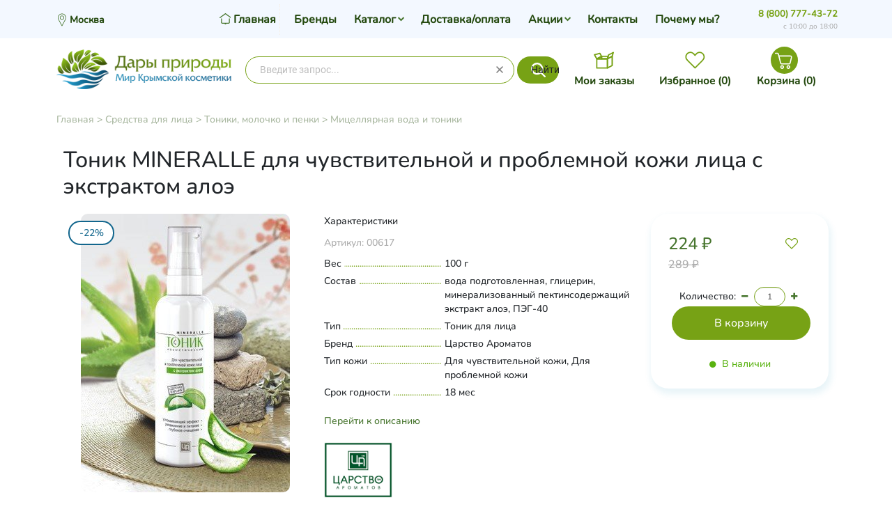

--- FILE ---
content_type: text/html; charset=utf-8
request_url: https://dary-prirody.org/tonik-mineralle-dlya-chuvstvitelnoy-i-problemnoy-kozhi-litsa-s-ekstraktom-aloe/
body_size: 185384
content:
<!DOCTYPE html>
<html lang="ru">
	<head>
	<meta charset="utf-8">
	<title>Тоник MINERALLE для чувствительной и проблемной кожи лица с экстрактом алоэ (Царство Ароматов), купить в Мск, СПб и др. городах России</title>
	<meta name="Keywords" content="Тоник MINERALLE для чувствительной и проблемной кожи лица с экстрактом алоэ (Царство Ароматов), купить в Мск, СПб и др. городах России" />
	<meta name="Description" content="Косметическое средство с натуральными эфирными маслами лимона, чайного дерева, розового дерева, минерализованным экстрактом алоэ для глубокого очищения кожи от экзогенных загрязнений, способствует улучшению регенерации и окислительно – восстановительных процессов в тканях, стимулируя клеточный обмен. Оказывает смягчающее и солнцезащитное действие. Минерализованный пектинсодержащий экстракт алоэ способствует активному транспорту биологически – активных веществ через роговой слой во внутрь дермы кожи, оказывает противовоспалительное и бактерицидное действие., купить в Мск, СПб и др. городах России" />
	<meta name="viewport" content="width=1180" />	
	<link rel="shortcut icon" href="/favicon.png"/>
	<link rel="icon" type="image/png" href="/favicon.png" />
					<link rel="alternate" type="application/rss+xml" title="Дары Природы - Мир Крымской Косметики" href="https://dary-prirody.org/blog/rss/">	    
	<link href='https://fonts.googleapis.com/css?family=PT+Serif+Caption&subset=latin,cyrillic' rel='stylesheet' type='text/css'>

	 <link href="/wa-content/font/ruble/arial/fontface.css" rel="stylesheet" type="text/css">	<link href="/wa-data/public/shop/themes/universal_test_remaster/css/bootstrap.css" rel="stylesheet">
	<link rel="stylesheet" href="/wa-data/public/shop/themes/universal_test_remaster/css/font-awesome.min.css" />

	<!-- CSS style-->
					<link rel="stylesheet" href="/wa-data/public/shop/themes/universal_test_remaster/green.css?v1.0.1501"/>
				
	
				<style>
			.btn-bordered { border-color: rgb(61,133,180);  color:rgb(61,133,180); }
			.home_slider_description, .dialog-window .dialog-close, .tabs li.selected a, .btn:focus, button[type="submit"]:focus, input[type="submit"]:focus, .cart .total-button input[type="submit"], ul.compare-diff-all li.selected a, .header-block h3:after, .btn:hover, button[type="submit"]:hover, input[type="submit"]:hover, .circle-one, .btn, button[type="submit"], input[type="submit"], ul.thumbs li .preview .active span { background: rgb(61,133,180); }
			h3 .label, .cart .cupon-text a, .compare-favorite .active .fa, .btn-catalog.active, #bottom-bar .cart a:hover, .bottom-bar .fa, a, a:hover, a:focus, ul.thumbs li .price, .promo h3, .tags h4, #scrollerbutton, .lastphoto h4, .lastnews h4  { color: rgb(61,133,180); }
			#scrollerbutton:hover { border:1px solid rgb(61,133,180); }
			.btn:disabled, button[type="submit"]:disabled, input[type="submit"]:disabled { background:#cccccc; }
			.breadcrumb, .header { background: #f6eee3;  }
			.add-review a, .cart .cupon-text a { border-bottom:1px dotted rgb(61,133,180); }
			.lastphoto .photo img:hover { border:2px solid rgb(61,133,180);	}
			.more-images .selected img { border:1px solid rgb(61,133,180);	}
			ul.menu-h li.home a { border-right: 1px dotted #f6eee3;  }
			.topnav { background: rgb(138,176,76); }
			.topnav a { color: #ffffff; }
			.topnav { color: #ffffff; }
		
			 ul.menu-h ul li a { color:#000000;  }
			 ul.menu-h li:hover > a, ul.menu-v li:hover > a { background:#8DB33B;  }
			 ul.menu-h li:hover > a { color:#ffffff;  }
			 /*.filter .filter-header { background: #627E20;  }*/
			ul.menu-v-header li a { background: #627E20;  }
			#footer { background: #677D32;  }
			#footer a, #footer b { color: #ffffff;  }
		</style>
		
	<link rel="stylesheet" href="/wa-data/public/shop/themes/universal_test_remaster/user.css" />
	

	<link href="https://dary-prirody.org/wa-apps/shop/plugins/brand/css/frontend_nav.css" rel="stylesheet">
<link href="https://dary-prirody.org/wa-apps/shop/plugins/brand/css/grouped_brands.css" rel="stylesheet">

	<link rel="stylesheet" href="/wa-data/public/shop/themes/universal_test_remaster/universal-test.css?v1.0.1501"/>
	<!-- JS files -->
	<script type="text/javascript" src="/wa-content/js/jquery/jquery-1.11.1.min.js" ></script>
	<script type="text/javascript" src="/wa-content/js/jquery/jquery-migrate-1.2.1.min.js"></script>
	<script type="text/javascript" src="/wa-content/js/jquery-wa/wa.core.js"></script>
      
      
    <!-- Bootstrap CSS (jsDelivr CDN) -->
  <!--<link href="https://cdn.jsdelivr.net/npm/bootstrap@5.1.3/dist/css/bootstrap.min.css" rel="stylesheet" integrity="sha384-1BmE4kWBq78iYhFldvKuhfTAU6auU8tT94WrHftjDbrCEXSU1oBoqyl2QvZ6jIW3" crossorigin="anonymous">-->
  <link href="/wa-data/public/shop/themes/universal_test_remaster/css/bootstrap@5.1.3.css?v1.0.1501" rel="stylesheet">
  
  <!-- Bootstrap Bundle JS (jsDelivr CDN) -->
  <script defer src="https://cdn.jsdelivr.net/npm/bootstrap@5.1.3/dist/js/bootstrap.bundle.min.js" integrity="sha384-ka7Sk0Gln4gmtz2MlQnikT1wXgYsOg+OMhuP+IlRH9sENBO0LRn5q+8nbTov4+1p" crossorigin="anonymous"></script>


	<script src="/wa-apps/shop/plugins/flexdiscount/js/flexdiscountFrontend.min.js?2025.11.48"></script>

	<link rel="stylesheet" href="/wa-data/public/shop/themes/universal_test_remaster/swipebox/css/swipebox.css">
<meta name="yandex-verification" content="93991e37b47dda8c" />

<script type="text/javascript" src="/wa-data/public/shop/themes/universal_test_remaster/js/jquery.bxslider.min.js"></script>
<script type="text/javascript" src="/wa-data/public/shop/themes/universal_test_remaster/js/jquery.scrollTo.js"></script>
<script type="text/javascript" src="/wa-data/public/shop/themes/universal_test_remaster/slidebars/slidebars.js"></script>



<script type="text/javascript" src="/wa-content/js/jquery-ui/jquery.ui.core.min.js?v3.8.4"></script>
<script type="text/javascript" src="/wa-content/js/jquery-ui/jquery.ui.widget.min.js?v3.8.4"></script>
<script type="text/javascript" src="/wa-content/js/jquery-ui/jquery.ui.mouse.min.js?v3.8.4"></script>
<script type="text/javascript" src="/wa-content/js/jquery-ui/jquery.ui.slider.min.js?v3.8.4"></script>
<script type="text/javascript" src="/wa-content/js/jquery-plugins/jquery.cookie.js"></script>
<script type="text/javascript" src="/wa-apps/shop/js/lazy.load.js?v11.6.0.1130"></script>
<script type="text/javascript" src="/wa-data/public/shop/themes/universal_test_remaster/js/jquery.tooltipster.min.js?v11.6.0.1130"></script>

<script src="/wa-data/public/shop/themes/universal_test_remaster/script.js"></script>

<!-- plugin hook: 'frontend_head' -->


<script src="/wa-apps/shop/plugins/regions/js/regions.js?v=3.2.5" defer></script>


    <link rel="stylesheet" href="/wa-apps/shop/plugins/regions/css/default.css?v=3.2.5" />
    <script src="/wa-apps/shop/plugins/regions/js/default.js?v=3.2.5" defer></script>

    <link rel="stylesheet" href="https://cdn.jsdelivr.net/npm/suggestions-jquery@22.6.0/dist/css/suggestions.min.css" />
    <script src="https://cdn.jsdelivr.net/npm/suggestions-jquery@22.6.0/dist/js/jquery.suggestions.min.js" defer></script>

<script>
    window.shop_plugins_regions = {"window_html":"<div class=\"shop-regions-window-wrapper\">\n    <div class=\"shop-regions-window-wrapper__window-wrapper\">\n        <div class=\"shop-regions-window-wrapper__window shop-regions-window shop-regions-window_with-popular\">\n            <div class=\"shop-regions-window-wrapper__close-btn shop-regions-window__close-btn\">\u2716<\/div>\n            <div class=\"shop-regions-window__header\">\u0423\u043a\u0430\u0436\u0438\u0442\u0435 \u0441\u0432\u043e\u0439 \u0433\u043e\u0440\u043e\u0434<\/div>\n            <div class=\"shop-regions-window__sub-header\">\u041e\u0442 \u044d\u0442\u043e\u0433\u043e \u0437\u0430\u0432\u0438\u0441\u0438\u0442 \u0441\u0442\u043e\u0438\u043c\u043e\u0441\u0442\u044c \u0434\u043e\u0441\u0442\u0430\u0432\u043a\u0438 \u0438 \u0432\u0430\u0440\u0438\u0430\u043d\u0442\u044b \u043e\u043f\u043b\u0430\u0442\u044b \u0432 \u0432\u0430\u0448 \u0440\u0435\u0433\u0438\u043e\u043d<\/div>\n            \n            \n            \n            \n                                                                                            \n                                    \n                                    <div class=\"shop-regions-window__cities shop-regions-popular-cities-block\">\n                        <div class=\"shop-regions-popular-cities-block__popular-cities shop-regions-cities-block\">\n                            <div class=\"shop-regions-cities-block__header\">\u041f\u043e\u043f\u0443\u043b\u044f\u0440\u043d\u044b\u0435 \u0433\u043e\u0440\u043e\u0434\u0430<\/div>\n                                \n    <div class=\"shop-regions-cities-block__cities shop-regions-cities \">\n                \n                    <div class=\"shop-regions-cities__column\">\n                                    <div class=\"shop-regions-cities__city-row\">\n                                                <span\n                                class=\"shop-regions-cities__city\"\n                                data-city-id=\"1\"\n                        >\n                            \u041c\u043e\u0441\u043a\u0432\u0430\n                        <\/span>\n                    <\/div>\n                            <\/div>\n                    <div class=\"shop-regions-cities__column\">\n                                    <div class=\"shop-regions-cities__city-row\">\n                                                <span\n                                class=\"shop-regions-cities__city\"\n                                data-city-id=\"3\"\n                        >\n                            \u0421\u0430\u043d\u043a\u0442-\u041f\u0435\u0442\u0435\u0440\u0431\u0443\u0440\u0433\n                        <\/span>\n                    <\/div>\n                            <\/div>\n                    <div class=\"shop-regions-cities__column\">\n                            <\/div>\n                <div class=\"shop-regions-cities__not-found-text\">\n            \u0413\u043e\u0440\u043e\u0434 \u043d\u0435 \u043d\u0430\u0439\u0434\u0435\u043d\n        <\/div>\n    <\/div>\n\n                            <div class=\"shop-regions-cities-block__footer\">\n                                <span class=\"shop-regions-popular-cities-block__show-all-cities-btn shop-regions-action-link\">\u041f\u043e\u043a\u0430\u0437\u0430\u0442\u044c \u0432\u0441\u0435 \u0433\u043e\u0440\u043e\u0434\u0430 (2)<\/span>\n                                <span class=\"shop-regions-popular-cities-block__hide-all-cities-btn shop-regions-action-link\">\u0421\u043a\u0440\u044b\u0442\u044c \u0432\u0441\u0435 \u0433\u043e\u0440\u043e\u0434\u0430<\/span>\n                            <\/div>\n                        <\/div>\n                        <div class=\"shop-regions-popular-cities-block__all-cities\">\n                                        <div class=\" shop-regions-cities-block\">\n            <div class=\"shop-regions-cities-block__header\">\u0412\u0441\u0435 \u0433\u043e\u0440\u043e\u0434\u0430<\/div>\n                \n    <div class=\"shop-regions-cities-block__cities shop-regions-cities \">\n                \n                    <div class=\"shop-regions-cities__column\">\n                                    <div class=\"shop-regions-cities__city-row\">\n                                                <span\n                                class=\"shop-regions-cities__city\"\n                                data-city-id=\"1\"\n                        >\n                            \u041c\u043e\u0441\u043a\u0432\u0430\n                        <\/span>\n                    <\/div>\n                            <\/div>\n                    <div class=\"shop-regions-cities__column\">\n                                    <div class=\"shop-regions-cities__city-row\">\n                                                <span\n                                class=\"shop-regions-cities__city\"\n                                data-city-id=\"3\"\n                        >\n                            \u0421\u0430\u043d\u043a\u0442-\u041f\u0435\u0442\u0435\u0440\u0431\u0443\u0440\u0433\n                        <\/span>\n                    <\/div>\n                            <\/div>\n                    <div class=\"shop-regions-cities__column\">\n                            <\/div>\n                <div class=\"shop-regions-cities__not-found-text\">\n            \u0413\u043e\u0440\u043e\u0434 \u043d\u0435 \u043d\u0430\u0439\u0434\u0435\u043d\n        <\/div>\n    <\/div>\n\n        <\/div>\n    \n                        <\/div>\n                    <\/div>\n                                    \n    <div class=\"shop-regions-window__all-cities shop-regions-cities \">\n                \n                    <div class=\"shop-regions-cities__column\">\n                                    <div class=\"shop-regions-cities__city-row\">\n                                                <span\n                                class=\"shop-regions-cities__city\"\n                                data-city-id=\"1\"\n                        >\n                            \u041c\u043e\u0441\u043a\u0432\u0430\n                        <\/span>\n                    <\/div>\n                                    <div class=\"shop-regions-cities__city-row\">\n                                                <span\n                                class=\"shop-regions-cities__city\"\n                                data-city-id=\"3\"\n                        >\n                            \u0421\u0430\u043d\u043a\u0442-\u041f\u0435\u0442\u0435\u0440\u0431\u0443\u0440\u0433\n                        <\/span>\n                    <\/div>\n                            <\/div>\n                <div class=\"shop-regions-cities__not-found-text\">\n            \u0413\u043e\u0440\u043e\u0434 \u043d\u0435 \u043d\u0430\u0439\u0434\u0435\u043d\n        <\/div>\n    <\/div>\n\n                    <\/div>\n    <\/div>\n<\/div>","settings":{"dadata_token":"","switch_to_unregistered_city_enabled":false},"dadata_locations":[{"country":"*"}]};
</script>
    <link href="/wa-data/public/shop/plugins/pnotice/css/pnotice.css?v1.5.0-2721421067" rel="stylesheet" />
    <script src="/wa-data/public/shop/plugins/pnotice/js/pnotice.js?v1.5.0-2721421067"></script><link href='/wa-apps/shop/plugins/cityselect/css/suggestions.20.min.css?v=2.0.4' rel='stylesheet'><script src='/wa-apps/shop/plugins/cityselect/js/jquery.suggestions.20.min.js?v2.0.4'></script><link href='/wa-data/public/shop/plugins/cityselect/css/frontend_63da10d72628e.css' rel='stylesheet'><script src='/wa-data/public/shop/plugins/cityselect/js/frontend_63da10d726306.js'></script><script>function init_shop_cityselect(){
shop_cityselect.location={"country":"rus","city":"\u041c\u043e\u0441\u043a\u0432\u0430","region":"77","zip":"101000","constraints_street":"","need_detect":true};
shop_cityselect.route_params={"app":"shop","_name":"\u0414\u0430\u0440\u044b \u041f\u0440\u0438\u0440\u043e\u0434\u044b","regions_ssl":"","theme":"universal_test_remaster","theme_mobile":"universal_test_remaster","checkout_version":"2","locale":"ru_RU","title":"","meta_keywords":"","meta_description":"","og_title":"","og_image":"http:\/\/dary-prirody.org\/wa-data\/public\/site\/img\/logo_2.png","og_video":"","og_description":"","og_type":"website","og_url":"","url_type":"0","products_per_page":"","type_id":["3"],"currency":"RUB","public_stocks":"0","drop_out_of_stock":"1","payment_id":"0","shipping_id":"0","checkout_storefront_id":"8697860669a3ffe438c94394c493bcca","regions_ignore_default_pages":[],"stock_id":null,"product_url":"tonik-mineralle-dlya-chuvstvitelnoy-i-problemnoy-kozhi-litsa-s-ekstraktom-aloe","module":"frontend","action":"product","flexdiscount_is_frontend_products":0,"cityselect__url":"tonik-mineralle-dlya-chuvstvitelnoy-i-problemnoy-kozhi-litsa-s-ekstraktom-aloe\/"};
shop_cityselect.countries=[];
shop_cityselect.iso2to3={"RU":"rus"};
shop_cityselect.language='ru';
shop_cityselect.init('6c06b76e275d94167a1c2e6cb22f816ee70ec57e','/','/wa-apps/shop/plugins/cityselect/js/fancybox/','city','none',1,0,0);
        } if (typeof shop_cityselect !== 'undefined') { init_shop_cityselect() } else { $(document).ready(function () { init_shop_cityselect() }) }</script><style>i.icon16-flexdiscount.loading{background-image:url(https://dary-prirody.org/wa-apps/shop/plugins/flexdiscount/img/loading16.gif)}i.flexdiscount-big-loading{background:url(https://dary-prirody.org/wa-apps/shop/plugins/flexdiscount/img/loading.gif) no-repeat}.fl-is-loading > * { opacity: 0.3; }.fl-is-loading { position:relative }.fl-is-loading:after{ position:absolute; top:0;left:0;content:"";width:100%;height:100%; background:url(https://dary-prirody.org/wa-apps/shop/plugins/flexdiscount/img/loader2.gif) center center no-repeat}.fl-loader-2:after{ position:absolute; top:0;left:0;content:"";width:100%;height:100%; background:url(/wa-content/img/loading16.gif) center center no-repeat}i.icon16-flexdiscount{background-repeat:no-repeat;height:16px;width:16px;display:inline-block;text-indent:-9999px;text-decoration:none!important;vertical-align:top;margin:-.1em .25em 0 0}i.flexdiscount-big-loading{display:inline-block;width:32px;height:32px;margin:15px 0}.flexdiscount-coup-del-block,.flexdiscount-loader{display:none}.align-center{text-align:center}.flexdiscount-coup-result,.flexdiscount-form,.flexdiscount-price-block,.flexdiscount-user-affiliate,.flexdiscount-user-discounts{margin:10px 0}.flexdiscount-coup-result{color:green}.flexdiscount-coup-result.flexdiscount-error{color:red}.flexdiscount-max-affiliate,.flexdiscount-max-discount{font-size:1.5em;color:#c03;font-weight:600}.flexdiscount-coupon-delete:before{content:'x';padding:5px;-webkit-border-radius:50%;-moz-border-radius:50%;border-radius:50%;border:2px solid red;width:.5em;height:.5em;display:inline-block;text-align:center;line-height:.5em;margin-right:5px;font-size:1.3em;color:red;font-weight:700;vertical-align:middle}.flexdiscount-price-block{display:inline-block}.flexdiscount-product-discount{display:table}.flexdiscount-my-content>div{padding:10px}.flexdiscount-discounts-affiliate{color:#c03;background:#fff4b4;padding:5px 10px;border-radius:20px}/***********************
 *
 * ru: Блок Доступных скидок и бонусов
 * en: Available discount and bonuses
 *
************************/

/**
* Обертка
* Wrap
*/
.flexdiscount-available-discount { }
/**
* Блок вывода Доступных скидок и бонусов
* Available discount and bonuses
*/
.flexdiscount-alldiscounts { clear: none; background-color: #FFFFFF; border: 1px solid #DDDDDD; -webkit-border-radius: 4px; -moz-border-radius: 4px; border-radius: 4px; margin: 10px 0; }
/**
* Шапка
* Header block
*/
.flexdiscount-alldiscounts-heading { background: #fff4b4; text-transform: uppercase; -webkit-border-top-left-radius: 3px; -moz-border-top-left-radius: 3px; border-top-left-radius: 3px; -webkit-border-top-right-radius: 3px; -moz-border-top-right-radius: 3px; border-top-right-radius: 3px; padding: 10px 15px;}
/**
* Заголовок шапки
* Header text
*/
.flexdiscount-alldiscounts-heading .h3 { font-size: 14px; margin: 0; padding: 0; color: #444;}
/**
* Внутренний отступ основной части
* Padding of the block body
*/
.flexdiscount-alldiscounts-body, .flexdiscount-alldiscounts .flexdiscount-body { padding: 15px; }
/*
* Ширина таблицы
* Width table
*/
.flexdiscount-alldiscounts table { width: 100%; }
/*
* Внешний отступ неупорядоченных списков
* Margin of unordered lists
*/
.flexdiscount-alldiscounts ul { margin: 0; }
/*
* Стили таблицы
* Table styles
*/
.flexdiscount-alldiscounts .flexdiscount-table { border-left: 1px solid #000; border-top: 1px solid #000; width: 100%; margin: 0; }
/*
* Стили заголовков и ячеек таблицы
* Table cells styles
*/
.flexdiscount-alldiscounts .flexdiscount-table td, .flexdiscount-alldiscounts .flexdiscount-table th { color: #000; border: 1px solid #000; padding: 5px; }
.fl-discount-skus { margin-bottom: 10px; }
tr.fl-discount-skus td { padding: 10px 5px; }

/***********************
 *
 * ru: Блок Действующих скидок и бонусов
 * en: Product active discounts and bonuses
 *
************************/

/**
* Обертка
* Wrap
*/
.flexdiscount-product-discount { display: table; }
/**
* Блок вывода Действующих скидок и бонусов
* Product active discounts and bonuses block
*/
.flexdiscount-pd-block { background-color: #FFFFFF; border: 1px solid #DDDDDD; -webkit-border-radius: 4px; -moz-border-radius: 4px; border-radius: 4px; margin: 10px 0; }
/**
* Шапка
* Header block
*/
.flexdiscount-pd-block .flexdiscount-heading, #yourshop .flexdiscount-pd-block .flexdiscount-heading { background: #163bdb; text-transform: uppercase; border-color: #DDDDDD; color: #333333; -webkit-border-top-left-radius: 3px; -moz-border-top-left-radius: 3px; border-top-left-radius: 3px; -webkit-border-top-right-radius: 3px; -moz-border-top-right-radius: 3px; border-top-right-radius: 3px; padding: 10px 15px;}
/**
* Заголовок шапки
* Header text
*/
.flexdiscount-pd-block .flexdiscount-heading .h3 { font-size: 14px; margin: 0; padding: 0; color: #fff;}
/**
* Внутренний отступ основной части
* Padding of the block body
*/
.flexdiscount-pd-block .flexdiscount-body { padding: 15px; }
/*
* Внешний отступ неупорядоченных списков
* Margin of unordered lists
*/
.flexdiscount-pd-block ul { margin: 0; }
/*
* Стили таблицы
* Table styles
*/
.flexdiscount-pd-block .flexdiscount-table { border-left: 1px solid #000; border-top: 1px solid #000; width: 100%; margin: 0; }
/*
* Стили заголовков и ячеек таблицы
* Table cells styles
*/
.flexdiscount-pd-block .flexdiscount-table td, .flexdiscount-pd-block .flexdiscount-table th { color: #000; border: 1px solid #000; padding: 5px; }

/***********************
 *
 * ru: Активные скидок и бонусов
 * en: Active discounts and bonuses block
 *
************************/

/**
* Обертка
* Wrap
*/
.flexdiscount-user-discounts { }
/**
* Блок вывода активных скидок и бонусов
* Active discounts and bonuses block
*/
.flexdiscount-discounts { clear: both; overflow: hidden; background-color: #FFFFFF; border: 1px solid #ddd; margin: 10px 0; }
/**
* Шапка
* Header block
*/
.flexdiscount-discounts-heading { background: #eee; text-transform: uppercase; color: #333333; padding: 10px 15px; }
/**
* Заголовок шапки
* Header text
*/
.flexdiscount-discounts-heading .h3 { font-size: 14px; margin: 0; color: #444; }
/**
* Внутренний отступ основной части
* Padding of the block body
*/
.flexdiscount-discounts-body { padding: 0; }
/*
* Ширина таблицы
* Width table
*/
.flexdiscount-discounts table { width: 100%; }
/*
* Стили неупорядоченных списков
* Styles of unordered lists
*/
.flexdiscount-discounts-body ul { list-style: none; padding: 0; margin: 0; }
.flexdiscount-discounts-body li { padding: 10px 15px; background-color: #fefce3; margin: 5px 0; }
/*
* Стили для размера скидки
* Styles for discount
*/
.flexdiscount-discounts-price { color: #e8385c; display: inline-block; }

/***********************
 *
 * ru: Дополнительная форма ввода купонов
 * en: Additional coupon form
 *
************************/

/*
* Цвет сообщения о успешно введенном купоне
* Message color about successfully entered coupon
*/
.flexdiscount-coup-result { color: green; }
/*
* Цвет сообщения о неверно введенном купоне
* Message color about incorrectly entered coupon
*/
.flexdiscount-coup-result.flexdiscount-error { color: #ff0000; }
/**
* Крестик удаления купона
* Delete coupon cross
*/
.flexdiscount-coupon-delete:before { content: 'x'; padding: 5px; -webkit-border-radius: 50%; -moz-border-radius: 50%; border-radius: 50%; border: 2px solid #ff0000; width: .5em; height: .5em; display: inline-block; text-align: center; line-height: .5em; margin-right: 5px; font-size: 1.3em; color: #ff0000; font-weight: bold; vertical-align: middle; }

/***********************
 *
 * ru: Блок правил запрета
 * en: Deny discounts block
 *
************************/

/**
* Обертка
* Wrap
*/
.flexdiscount-deny-discount { }
/**
* Блок вывода правил запрета
* Deny discounts block
*/
.flexdiscount-denydiscounts { clear: none; background-color: #FFFFFF; border: 1px solid #DDDDDD; -webkit-border-radius: 4px; -moz-border-radius: 4px; border-radius: 4px; margin: 10px 0; }
/**
* Шапка
* Header block
*/
.flexdiscount-denydiscounts-heading { background: #ff0000; text-transform: uppercase; -webkit-border-top-left-radius: 3px; -moz-border-top-left-radius: 3px; border-top-left-radius: 3px; -webkit-border-top-right-radius: 3px; -moz-border-top-right-radius: 3px; border-top-right-radius: 3px; padding: 10px 15px;}
/**
* Заголовок шапки
* Header text
*/
.flexdiscount-denydiscounts-heading .h3 { font-size: 14px; margin: 0; padding: 0; color: #fff;}
/**
* Внутренний отступ основной части
* Padding of the block body
*/
.flexdiscount-denydiscounts-body, .flexdiscount-denydiscounts .flexdiscount-body { padding: 15px; }
/*
* Ширина таблицы
* Width table
*/
.flexdiscount-denydiscounts table { width: 100%; }
/*
* Внешний отступ неупорядоченных списков
* Margin of unordered lists
*/
.flexdiscount-denydiscounts ul { margin: 0; }
/*
* Стили таблицы
* Table styles
*/
.flexdiscount-denydiscounts .flexdiscount-table { border-left: 1px solid #000; border-top: 1px solid #000; width: 100%; margin: 0; }
/*
* Стили заголовков и ячеек таблицы
* Table cells styles
*/
.flexdiscount-denydiscounts .flexdiscount-table td, .flexdiscount-denydiscounts .flexdiscount-table th { color: #000; border: 1px solid #000; padding: 5px; }

/***********************
 *
 * ru: Блок цены со скидкой
 * en: Block of price with discount
 *
************************/

/*
* Обертка
* Wrap
*/
.flexdiscount-price-block { display: inline-block; }

/***********************
 *
 * ru: Скидки в личном кабинете
 * en: Discounts in customer account
 *
************************/

/*
* Обертка
* Wrap
*/
.flexdiscount-my-content > div { padding: 10px; }

/***********************
 *
 * ru: Остальные стили
 * en: Other styles
 *
************************/

/*
* Бонусы
* Bonuses
*/
.flexdiscount-discounts-affiliate { color: #c03; background: #fff4b4; padding: 5px 10px; border-radius: 20px; }
/**
* Максимальное значение скидок и бонусов в блоках Доступных и Действующих скидок
* Maximum value of discount and bonuses in Available discounts block and Product discounts block
*/
.flexdiscount-max-discount, .flexdiscount-max-affiliate { font-size: 1.3em; color: #c03; font-weight: 600; }</style><script>$(function() {$.flexdiscountFrontend = new FlexdiscountPluginFrontend({urls: {couponAddUrl: '/flexdiscount/couponAdd/',updateDiscountUrl: '/flexdiscount/update/',refreshCartUrl: '/flexdiscount/cartUpdate/',deleteUrl: '/flexdiscount/couponDelete/',cartSaveUrl: {shop: '/cart/save/',plugin: '/my/'},cartDeleteUrl: {shop: '/cart/delete/',plugin: '/my/'},cartAddUrl: {shop: '/cart/add/',plugin: '/my/'}},updateInfoblocks: 1,hideDefaultAffiliateBlock: '',ss8forceUpdate: '0',addAffiliateBlock: 0,loaderType: 'loader3',locale: 'ru_RU',settings: {"enable_frontend_cart_hook":0},ss8UpdateAfterPayment: 0,shopVersion: '11.6.0.1130'});});</script><script type="text/javascript">$(function(){$(document).on("click",".shop_favorites a.add,.shop_favorites a.del",function(){var b=$(this).closest(".shop_favorites");$.post($(this).attr("href"),{product_id:b.data("product-id")},function(a){"ok"==a.status?(b.html(a.data.html),$(".shop_favorites .count").html(a.data.count)):alert(a.errors)},"json");return!1})})</script>                        <link rel="stylesheet" href="https://dary-prirody.org/wa-apps/shop/plugins/searchpro/assets/frontend.field.css?v2.0.4" />
                                    <script src="/wa-apps/shop/plugins/searchpro/assets/frontend.field.js?v2.0.4" defer></script>
            
	<meta property="og:type" content="website">
<meta property="og:title" content="Тоник MINERALLE для чувствительной и проблемной кожи лица с экстрактом алоэ (Царство Ароматов), купить в Мск, СПб и др. городах России">
<meta property="og:description" content="Косметическое средство с натуральными эфирными маслами лимона, чайного дерева, розового дерева, минерализованным экстрактом алоэ для глубокого очищения кожи от экзогенных загрязнений, способствует улучшению регенерации и окислительно – восстановительных процессов в тканях, стимулируя клеточный обмен. Оказывает смягчающее и солнцезащитное действие. Минерализованный пектинсодержащий экстракт алоэ способствует активному транспорту биологически – активных веществ через роговой слой во внутрь дермы кожи, оказывает противовоспалительное и бактерицидное действие., купить в Мск, СПб и др. городах России">
<meta property="og:image" content="https://dary-prirody.org/wa-data/public/shop/products/29/08/829/images/1186/1186.750x0.jpg">
<meta property="og:url" content="https://dary-prirody.org/tonik-mineralle-dlya-chuvstvitelnoy-i-problemnoy-kozhi-litsa-s-ekstraktom-aloe/">
<meta property="product:price:amount" content="224">
<meta property="product:price:currency" content="RUB">
<link rel="icon" href="/favicon.ico" type="image/x-icon" /><script async src="https://www.googletagmanager.com/gtag/js?id=UA-81148061-1"></script>
<script>
  window.dataLayer = window.dataLayer || [];
  function gtag(){dataLayer.push(arguments);}
  gtag('js', new Date());

  gtag('config', 'UA-81148061-1');
  
</script>
	

    <script type="text/javascript" src="/wa-data/public/shop/themes/universal_test_remaster/user.js"></script>
</head>
<body>
     <!-- nav -->
		  
		<div class="container-fluid header">
		<!-- header desktop -->
		<div style="height: 32px;">
</div>
<div class="container">
    <div class="header-table">
        <div class="header-table-row">
            <div class="header-table-cell logo">
                                <div class="logo-img">
                    <img src="https://dary-prirody.org/wa-data/public/site/img/logo_2.png" style="display:none">
                    <a href="/"><img src="/wa-data/public/shop/themes/universal_test_remaster/img/logo.png" alt="Дары Природы - Мир Крымской Косметики" class="logoimage"/></a>
                </div>
                                                <!-- plugin hook: 'frontend_footer' -->
                
                <script>
                        function shopYandexpayPageOnload(buttons) {
                            var method_name = "shopYandexpayOnYaPaySDKLoad";                        
                            buttons.forEach(element => {
                                try {
                                    window[method_name + element]();
                                } catch (err) {
                                    console.log(err.message);
                                }
                            });                       
                        }
                   </script>
                   <script src="https://pay.yandex.ru/sdk/v1/pay.js" async></script>                            </div>
                        <div class="header-table-cell srch">
                <div class="block-align">
                    <div class="block-align-row">
                        <div class="block-cell-text">
                                <div class="js-searchpro__field-wrapper" id="searchpro-field-wrapper-6972ecb70794c"  data-params="{&quot;dropdown_status&quot;:true,&quot;category_status&quot;:true,&quot;dropdown_min_length&quot;:3,&quot;history_cookie_key&quot;:&quot;shop_searchpro_search_history&quot;,&quot;popular_status&quot;:true,&quot;popular_max_count&quot;:5,&quot;history_status&quot;:true,&quot;history_search_status&quot;:true,&quot;history_max_count&quot;:5,&quot;clear_button_status&quot;:true,&quot;escape_slash&quot;:true,&quot;dropdown_url&quot;:&quot;\/searchpro-plugin\/dropdown\/&quot;,&quot;results_url&quot;:&quot;\/search&quot;,&quot;helper_dropdown&quot;:{&quot;current&quot;:&quot;&lt;div class=\&quot;searchpro__dropdown\&quot;&gt;\n\t&lt;div class=\&quot;searchpro__dropdown-group searchpro__dropdown-group-history\&quot;&gt;\n\t\t\t\t\t&lt;div class=\&quot;searchpro__dropdown-group-title\&quot;&gt;\n\t\t\t\t\u041f\u043e\u043f\u0443\u043b\u044f\u0440\u043d\u044b\u0435 \u0437\u0430\u043f\u0440\u043e\u0441\u044b\n\t\t\t&lt;\/div&gt;\n\t\t\t&lt;div class=\&quot;searchpro__dropdown-group-entities js-searchpro__dropdown-entities\&quot;&gt;\n\t\t\t\t\t\t\t\t\t&lt;a class=\&quot;searchpro__dropdown-entity js-searchpro__dropdown-entity\&quot;\n\t\t\t\t\t   data-action=\&quot;value:data-value\&quot; data-value=\&quot;\u0433\u0438\u0434\u0440\u043e\u043b\u0430\u0442\&quot; href=\&quot;\/search\/%D0%B3%D0%B8%D0%B4%D1%80%D0%BE%D0%BB%D0%B0%D1%82\/\&quot;&gt;\n\t\t\t\t\t\t\u0433\u0438\u0434\u0440\u043e\u043b\u0430\u0442\n\n\t\t\t\t\t\t\t\t\t\t\t&lt;\/a&gt;\n\t\t\t\t\t\t\t\t\t&lt;a class=\&quot;searchpro__dropdown-entity js-searchpro__dropdown-entity\&quot;\n\t\t\t\t\t   data-action=\&quot;value:data-value\&quot; data-value=\&quot;\u0433\u0438\u0434\u0440\u043e\u043b\u0430\u0442 \u0447\u0438\u0441\u0442\u044b\u0435 \u043f\u043e\u0440\u044b\&quot; href=\&quot;\/search\/%D0%B3%D0%B8%D0%B4%D1%80%D0%BE%D0%BB%D0%B0%D1%82+%D1%87%D0%B8%D1%81%D1%82%D1%8B%D0%B5+%D0%BF%D0%BE%D1%80%D1%8B\/\&quot;&gt;\n\t\t\t\t\t\t\u0433\u0438\u0434\u0440\u043e\u043b\u0430\u0442 \u0447\u0438\u0441\u0442\u044b\u0435 \u043f\u043e\u0440\u044b\n\n\t\t\t\t\t\t\t\t\t\t\t&lt;\/a&gt;\n\t\t\t\t\t\t\t\t\t&lt;a class=\&quot;searchpro__dropdown-entity js-searchpro__dropdown-entity\&quot;\n\t\t\t\t\t   data-action=\&quot;value:data-value\&quot; data-value=\&quot;\u0441\u043c\u0435\u0441\u044c \u0433\u0438\u0434\u0440\u043e\u043b\u0430\u0442\u043e\u0432 \u0447\u0438\u0441\u0442\u044b\u0435 \u043f\u043e\u0440\u044b\&quot; href=\&quot;\/search\/%D1%81%D0%BC%D0%B5%D1%81%D1%8C+%D0%B3%D0%B8%D0%B4%D1%80%D0%BE%D0%BB%D0%B0%D1%82%D0%BE%D0%B2+%D1%87%D0%B8%D1%81%D1%82%D1%8B%D0%B5+%D0%BF%D0%BE%D1%80%D1%8B\/\&quot;&gt;\n\t\t\t\t\t\t\u0441\u043c\u0435\u0441\u044c \u0433\u0438\u0434\u0440\u043e\u043b\u0430\u0442\u043e\u0432 \u0447\u0438\u0441\u0442\u044b\u0435 \u043f\u043e\u0440\u044b\n\n\t\t\t\t\t\t\t\t\t\t\t&lt;\/a&gt;\n\t\t\t\t\t\t\t\t\t&lt;a class=\&quot;searchpro__dropdown-entity js-searchpro__dropdown-entity\&quot;\n\t\t\t\t\t   data-action=\&quot;value:data-value\&quot; data-value=\&quot;\u0433\u0438\u0434\u0440\u043e\u043b\u0430\u0442 \u0430\u043f\u0435\u043b\u044c\u0441\u0438\u043d\&quot; href=\&quot;\/search\/%D0%B3%D0%B8%D0%B4%D1%80%D0%BE%D0%BB%D0%B0%D1%82+%D0%B0%D0%BF%D0%B5%D0%BB%D1%8C%D1%81%D0%B8%D0%BD\/\&quot;&gt;\n\t\t\t\t\t\t\u0433\u0438\u0434\u0440\u043e\u043b\u0430\u0442 \u0430\u043f\u0435\u043b\u044c\u0441\u0438\u043d\n\n\t\t\t\t\t\t\t\t\t\t\t&lt;\/a&gt;\n\t\t\t\t\t\t\t\t\t&lt;a class=\&quot;searchpro__dropdown-entity js-searchpro__dropdown-entity\&quot;\n\t\t\t\t\t   data-action=\&quot;value:data-value\&quot; data-value=\&quot;\u0433\u0438\u0434\u0440\u043e\u043b\u0430\u0442 \u0430\u043f\u0435\u043b\u044c\u0441\u0438\u043d\&quot; href=\&quot;\/search\/1022\/%D0%B3%D0%B8%D0%B4%D1%80%D0%BE%D0%BB%D0%B0%D1%82+%D0%B0%D0%BF%D0%B5%D0%BB%D1%8C%D1%81%D0%B8%D0%BD\/\&quot;&gt;\n\t\t\t\t\t\t\u0433\u0438\u0434\u0440\u043e\u043b\u0430\u0442 \u0430\u043f\u0435\u043b\u044c\u0441\u0438\u043d\n\n\t\t\t\t\t\t\t\t\t\t\t\t\t\t\t\t\t\t\t\t\t\t\t\t\t\t\t\t\t\t\t\t\t\t\t\t\t\t\t\t\t\t\t&lt;span class=\&quot;searchpro__dropdown-entity_subname\&quot;&gt;\n                                \u0422\u043e\u043d\u0435\u0440\u044b\n                            &lt;\/span&gt;\n\t\t\t\t\t\t\t\t\t\t\t&lt;\/a&gt;\n\t\t\t\t\t\t\t&lt;\/div&gt;\n\t\t\t\t&lt;div class=\&quot;js-searchpro__dropdown-history\&quot;&gt;\n\t\t\t\t\t&lt;\/div&gt;\n\t&lt;\/div&gt;\n&lt;\/div&gt;\n&quot;,&quot;template&quot;:&quot;&lt;div class=\&quot;searchpro__dropdown\&quot;&gt;\n\t&lt;div class=\&quot;searchpro__dropdown-group searchpro__dropdown-group-history\&quot;&gt;\n\t\t\t\t\t&lt;div class=\&quot;searchpro__dropdown-group-title\&quot;&gt;\n\t\t\t\t\u041f\u043e\u043f\u0443\u043b\u044f\u0440\u043d\u044b\u0435 \u0437\u0430\u043f\u0440\u043e\u0441\u044b\n\t\t\t&lt;\/div&gt;\n\t\t\t&lt;div class=\&quot;searchpro__dropdown-group-entities js-searchpro__dropdown-entities\&quot;&gt;\n\t\t\t\t\t\t\t\t\t&lt;a class=\&quot;searchpro__dropdown-entity js-searchpro__dropdown-entity\&quot;\n\t\t\t\t\t   data-action=\&quot;value:data-value\&quot; data-value=\&quot;\u0433\u0438\u0434\u0440\u043e\u043b\u0430\u0442\&quot; href=\&quot;\/search\/%D0%B3%D0%B8%D0%B4%D1%80%D0%BE%D0%BB%D0%B0%D1%82\/\&quot;&gt;\n\t\t\t\t\t\t\u0433\u0438\u0434\u0440\u043e\u043b\u0430\u0442\n\n\t\t\t\t\t\t\t\t\t\t\t&lt;\/a&gt;\n\t\t\t\t\t\t\t\t\t&lt;a class=\&quot;searchpro__dropdown-entity js-searchpro__dropdown-entity\&quot;\n\t\t\t\t\t   data-action=\&quot;value:data-value\&quot; data-value=\&quot;\u0433\u0438\u0434\u0440\u043e\u043b\u0430\u0442 \u0447\u0438\u0441\u0442\u044b\u0435 \u043f\u043e\u0440\u044b\&quot; href=\&quot;\/search\/%D0%B3%D0%B8%D0%B4%D1%80%D0%BE%D0%BB%D0%B0%D1%82+%D1%87%D0%B8%D1%81%D1%82%D1%8B%D0%B5+%D0%BF%D0%BE%D1%80%D1%8B\/\&quot;&gt;\n\t\t\t\t\t\t\u0433\u0438\u0434\u0440\u043e\u043b\u0430\u0442 \u0447\u0438\u0441\u0442\u044b\u0435 \u043f\u043e\u0440\u044b\n\n\t\t\t\t\t\t\t\t\t\t\t&lt;\/a&gt;\n\t\t\t\t\t\t\t\t\t&lt;a class=\&quot;searchpro__dropdown-entity js-searchpro__dropdown-entity\&quot;\n\t\t\t\t\t   data-action=\&quot;value:data-value\&quot; data-value=\&quot;\u0441\u043c\u0435\u0441\u044c \u0433\u0438\u0434\u0440\u043e\u043b\u0430\u0442\u043e\u0432 \u0447\u0438\u0441\u0442\u044b\u0435 \u043f\u043e\u0440\u044b\&quot; href=\&quot;\/search\/%D1%81%D0%BC%D0%B5%D1%81%D1%8C+%D0%B3%D0%B8%D0%B4%D1%80%D0%BE%D0%BB%D0%B0%D1%82%D0%BE%D0%B2+%D1%87%D0%B8%D1%81%D1%82%D1%8B%D0%B5+%D0%BF%D0%BE%D1%80%D1%8B\/\&quot;&gt;\n\t\t\t\t\t\t\u0441\u043c\u0435\u0441\u044c \u0433\u0438\u0434\u0440\u043e\u043b\u0430\u0442\u043e\u0432 \u0447\u0438\u0441\u0442\u044b\u0435 \u043f\u043e\u0440\u044b\n\n\t\t\t\t\t\t\t\t\t\t\t&lt;\/a&gt;\n\t\t\t\t\t\t\t\t\t&lt;a class=\&quot;searchpro__dropdown-entity js-searchpro__dropdown-entity\&quot;\n\t\t\t\t\t   data-action=\&quot;value:data-value\&quot; data-value=\&quot;\u0433\u0438\u0434\u0440\u043e\u043b\u0430\u0442 \u0430\u043f\u0435\u043b\u044c\u0441\u0438\u043d\&quot; href=\&quot;\/search\/%D0%B3%D0%B8%D0%B4%D1%80%D0%BE%D0%BB%D0%B0%D1%82+%D0%B0%D0%BF%D0%B5%D0%BB%D1%8C%D1%81%D0%B8%D0%BD\/\&quot;&gt;\n\t\t\t\t\t\t\u0433\u0438\u0434\u0440\u043e\u043b\u0430\u0442 \u0430\u043f\u0435\u043b\u044c\u0441\u0438\u043d\n\n\t\t\t\t\t\t\t\t\t\t\t&lt;\/a&gt;\n\t\t\t\t\t\t\t\t\t&lt;a class=\&quot;searchpro__dropdown-entity js-searchpro__dropdown-entity\&quot;\n\t\t\t\t\t   data-action=\&quot;value:data-value\&quot; data-value=\&quot;\u0433\u0438\u0434\u0440\u043e\u043b\u0430\u0442 \u0430\u043f\u0435\u043b\u044c\u0441\u0438\u043d\&quot; href=\&quot;\/search\/1022\/%D0%B3%D0%B8%D0%B4%D1%80%D0%BE%D0%BB%D0%B0%D1%82+%D0%B0%D0%BF%D0%B5%D0%BB%D1%8C%D1%81%D0%B8%D0%BD\/\&quot;&gt;\n\t\t\t\t\t\t\u0433\u0438\u0434\u0440\u043e\u043b\u0430\u0442 \u0430\u043f\u0435\u043b\u044c\u0441\u0438\u043d\n\n\t\t\t\t\t\t\t\t\t\t\t\t\t\t\t\t\t\t\t\t\t\t\t\t\t\t\t\t\t\t\t\t\t\t\t\t\t\t\t\t\t\t\t&lt;span class=\&quot;searchpro__dropdown-entity_subname\&quot;&gt;\n                                \u0422\u043e\u043d\u0435\u0440\u044b\n                            &lt;\/span&gt;\n\t\t\t\t\t\t\t\t\t\t\t&lt;\/a&gt;\n\t\t\t\t\t\t\t&lt;\/div&gt;\n\t\t\t\t&lt;div class=\&quot;js-searchpro__dropdown-history\&quot;&gt;\n\t\t\t\t\t\t\t&lt;div class=\&quot;searchpro__dropdown-group-title\&quot;&gt;\n\t\t\t\t\t\u0418\u0441\u0442\u043e\u0440\u0438\u044f \u0437\u0430\u043f\u0440\u043e\u0441\u043e\u0432\n\t\t\t\t&lt;\/div&gt;\n\t\t\t\t&lt;div class=\&quot;searchpro__dropdown-group-entities js-searchpro__dropdown-entities\&quot;&gt;\n\t\t\t\t\t\t\t\t\t\t\t&lt;a class=\&quot;searchpro__dropdown-entity js-searchpro__dropdown-entity\&quot;\n\t\t\t\t\t\t   data-action=\&quot;value:data-value\&quot; data-value=\&quot;\&quot; href=\&quot;\/search\/%QUERY%\/\&quot;&gt;\n\t\t\t\t\t&lt;span class=\&quot;js-searchpro__dropdown-entity_query\&quot;&gt;\n\t\t\t\t\t\t\n\t\t\t\t\t&lt;\/span&gt;\n\t\t\t\t\t\t\t\t\t\t\t\t\t\t\t&lt;div class=\&quot;searchpro__dropdown-entity_delete-button js-searchpro__dropdown-entity_delete-button\&quot;&gt;\n\t\t\t\t\t\t\t\t\t\u0423\u0434\u0430\u043b\u0438\u0442\u044c\n\t\t\t\t\t\t\t\t&lt;\/div&gt;\n\t\t\t\t\t\t\t\t\t\t\t\t\t&lt;\/a&gt;\n\t\t\t\t\t\t\t\t\t&lt;\/div&gt;\n\t\t\t\t\t&lt;\/div&gt;\n\t&lt;\/div&gt;\n&lt;\/div&gt;\n&quot;}}" >
        <div class="js-searchpro__field">
	<div class="searchpro__field">
	<div class="searchpro__field-container js-searchpro__field-container">
		<div class="searchpro__field-input-container">
			<input class="searchpro__field-input js-searchpro__field-input" autocomplete="off"
			       placeholder="Введите запрос..."/>
			<div class="searchpro__field-clear-button js-searchpro__field-clear-button"></div>
		</div>
					
			
						<div class="searchpro__field-categories-container">
				<input type="hidden" name="category_id"
				       value="0"
				       class="js-searchpro__field-category-input"/>
				<div class="searchpro__field-categories-label js-searchpro__field-category-selector">
                    <span>
                        	                        Все категории
                                            </span>
				</div>
				<ul class="searchpro__field-categories-list js-searchpro__field-categories-list">
					<li class="js-searchpro__field-category searchpro__field-category searchpro__field-category-all selected"
					    data-id="0">Все категории
					</li>
					
																<li class="js-searchpro__field-category searchpro__field-category" data-id="1724"
						    title="Суперпредложения">
							<span>
								Суперпредложения
							</span>
						</li>
																	<li class="js-searchpro__field-category searchpro__field-category" data-id="78"
						    title="Наши НОВИНКИ -5%">
							<span>
								Наши НОВИНКИ -5%
							</span>
						</li>
																	<li class="js-searchpro__field-category searchpro__field-category" data-id="31"
						    title="Мыло Натуральное">
							<span>
								Мыло Натуральное
							</span>
						</li>
																	<li class="js-searchpro__field-category searchpro__field-category" data-id="1"
						    title="Гидролаты">
							<span>
								Гидролаты
							</span>
						</li>
																	<li class="js-searchpro__field-category searchpro__field-category" data-id="10"
						    title="Грязь Сакского озера">
							<span>
								Грязь Сакского озера
							</span>
						</li>
																	<li class="js-searchpro__field-category searchpro__field-category" data-id="61"
						    title="Средства для лица">
							<span>
								Средства для лица
							</span>
						</li>
																	<li class="js-searchpro__field-category searchpro__field-category" data-id="62"
						    title="Средства для тела">
							<span>
								Средства для тела
							</span>
						</li>
																	<li class="js-searchpro__field-category searchpro__field-category" data-id="63"
						    title="Средства для волос">
							<span>
								Средства для волос
							</span>
						</li>
																	<li class="js-searchpro__field-category searchpro__field-category" data-id="95"
						    title="Ароматерапия">
							<span>
								Ароматерапия
							</span>
						</li>
																	<li class="js-searchpro__field-category searchpro__field-category" data-id="49"
						    title="Подарочные наборы">
							<span>
								Подарочные наборы
							</span>
						</li>
																	<li class="js-searchpro__field-category searchpro__field-category" data-id="45"
						    title="Варенье, чаи и сладости">
							<span>
								Варенье, чаи и сладости
							</span>
						</li>
																	<li class="js-searchpro__field-category searchpro__field-category" data-id="247"
						    title="Для мужчин">
							<span>
								Для мужчин
							</span>
						</li>
																	<li class="js-searchpro__field-category searchpro__field-category" data-id="364"
						    title="Средства для дома">
							<span>
								Средства для дома
							</span>
						</li>
															</ul>
			</div>
				<div class="searchpro__field-button-container">
			<div class="searchpro__field-button js-searchpro__field-button">Найти</div>
		</div>
	</div>
</div>

</div>

    </div>

<!--                            <form method="get" action="/search/" data-search="/search/">-->
<!--                                <input name="query" id="search" type="text" placeholder="Название товара или ключевое слово" autocomplete="off">-->
<!--                                <input class="search_button" type="submit" value="">-->
<!--                            </form>-->
<!--                            <div class="cart_ajax"></div>-->
                        </div>
                    </div>
                </div>
            </div>
            <div class="header-table-cell reg">
                <div class="block-header">


                </div>
                <div class="block-align" style="padding-top: 20px; padding-bottom: 10px;">
                    <div class="block-align-row block-login">
                                                            <ul class="inline">
                        <li>
                            <div class="inline__img">
                                <a href="/app/login/">
                                    <img src="/wa-data/public/shop/themes/universal_test_remaster/img/MyOrders.svg">
                                </a>
                            </div>
                            <a href="/app/login/">Мои заказы</a>
                        </li>
<!--                        <li>-->
<!--                            <div class="inline__img">-->
<!--                                <a href="/app/signup/">-->
<!--                                    <img src="/wa-data/public/shop/themes/universal_test/img/Login.svg">-->
<!--                                </a>-->
<!--                            </div>-->
<!--                            <a href="/app/signup/">Регистрация</a>-->
<!--                        </li>-->
                        <li>
                            <div class="inline__img">
                                <a rel="nofollow" href="/search/?view=favorite">
                                    <img src="/wa-data/public/shop/themes/universal_test/img/Fav.svg">
                                </a>
                            </div>
                                                        <a rel="nofollow" href="/search/?view=favorite">Избранное (<span id="favnum">0</span>)</a>
                        </li>
                          <li  class="inline__link">
                            <div class="block-header__basket">
                                <div class="block-header__img">
                                    <a href="/order/">
                                        <img src="/wa-data/public/shop/themes/universal_test/img/Cart.svg" width="28px">
                                    </a>
                                </div>
            					                                                                                                                                                            					    <a href="/order/">Корзина  (<span class="cart-count">0</span>)</a>
                            </div>
                        </li>
                    </ul>
                                                            </div>
                </div>
            </div>
                    </div>
    </div>
</div>
			<!-- header navigation.desktop.html -->
		  

<div class="topmenu header-top">
    <div class="container" style="display:flex;align-items: center;justify-content: space-between;">
        <div class="header-top__location">
            <div class="span5" id="span2">
                <div class="b-cityselect__wrapper flex ai-center location b-cityselect__wrapper--universal_test_remaster "><img src="/wa-data/public/shop/themes/universal_test_remaster/img/icons/location.svg" alt="Логотип"><a href="#" class="b-cityselect__city i-cityselect__city_change"><span class="i-cityselect__city">Москва</span></a><div class="b-cityselect__notifier b-cityselect__notifier--universal_test_remaster"><div class="b-cityselect__notifier_triangle"></div><div class="b-cityselect__notifier_title">Ваш город <b class="i-cityselect__city">Москва</b>?</div><div class="b-cityselect__notifier_buttons nowrap"><input type="button" class="btn btn-primary uni-btn uni-btn--red b-cityselect__city_yes i-cityselect__city_yes" value="Да"> <input type="button" class="b-cityselect__city_no btn btn-default gray uni-btn i-cityselect__city_no" value="Нет"></div></div><script>if (typeof shop_cityselect !== 'undefined') { shop_cityselect.detect() } else { document.addEventListener("DOMContentLoaded", function() { shop_cityselect.detect() }) }</script></div>            </div>

        </div>
        <div class="header-top__menu">
            <ul class="menu-h">
                <li class="home"><a href="/"><span class="fa fa-home">Главная</span></a></li>
                <li class=""><a href="/brand/">Бренды</a></li>
                                                <li class="tree"><a href="#">Каталог</a>
                    <ul class="menu-h"><li><a href="/category/action/">Суперпредложения</a></li><li><a href="/category/nashi-novinki/">Наши НОВИНКИ -5%</a></li><li class="tree"><a href="/category/krymskoe-mylo-naturalnoe/">Мыло Натуральное</a><ul class="menu-v"><li class="tree"><a href="/category/krymskoe-mylo-naturalnoe/tverdoe/">Твердое</a><ul class="menu-v"><li><a href="/category/krymskoe-mylo-naturalnoe/tverdoe/mylo-naturalnoe-olive-oil-organic/">Мыло натуральное органическое</a></li><li><a href="/category/krymskoe-mylo-naturalnoe/tverdoe/mylo-naturalnoe-tverdoe-skifiya/">Мыло крафтовое &quot;с нуля&quot; ручной работы</a></li><li><a href="/category/krymskoe-mylo-naturalnoe/tverdoe/mylo-s-ekstraktom-maklyury/">Мыло с экстрактом Маклюры</a></li><li><a href="/category/krymskoe-mylo-naturalnoe/tverdoe/mylo-na-osnove-lechebnoy-gryazi-sakskogo-ozera/">Мыло на основе лечебной грязи Сакского озера</a></li><li><a href="/category/krymskoe-mylo-naturalnoe/tverdoe/mylo-s-solyu-chernogo-morya/">Мыло с солью Черного моря</a></li><li><a href="/category/krymskoe-mylo-naturalnoe/tverdoe/mylo-vinnoe/">Натуральное мыло Винное</a></li><li><a href="/category/krymskoe-mylo-naturalnoe/tverdoe/mylo-dukhi/">Мыло-духи</a></li><li><a href="/category/krymskoe-mylo-naturalnoe/tverdoe/naturalnoe-mylo-s-glinoy/">Натуральное мыло с глиной</a></li><li><a href="/category/krymskoe-mylo-naturalnoe/tverdoe/mylo-na-kokosovykh-slikakh/">Мыло на молоке и сливках</a></li><li><a href="/category/krymskoe-mylo-naturalnoe/tverdoe/mylo-monastyrskoe/">Мыло &quot;Монастырское&quot;</a></li><li><a href="/category/krymskoe-mylo-naturalnoe/tverdoe/naturalnoe-mylo-gornyy-krym/">Натуральное мыло тм &quot;Царство Ароматов&quot;</a></li></ul></li><li><a href="/category/krymskoe-mylo-naturalnoe/krymskoe-myagkoe-mylo-beldi/">Мягкое мыло Бельди</a></li><li><a href="/category/krymskoe-mylo-naturalnoe/zhidkoe-naturalnoe-mylo/">Жидкое натуральное мыло</a></li><li><a href="/category/krymskoe-mylo-naturalnoe/dlya-volos-tverdye-shampuni/">Для волос (твердые шампуни)</a></li><li><a href="/category/krymskoe-mylo-naturalnoe/mochalka-iz-naturalnoy-dzhutovoy-niti-s-mylommylnoy-struzhkoy/">Джутовые мочалки с мылом</a></li><li><a href="/category/krymskoe-mylo-naturalnoe/nabory-myla/">Наборы мыла</a></li></ul></li><li class="tree"><a href="/category/gidrolaty/">Гидролаты</a><ul class="menu-v"><li><a href="/category/gidrolaty/gidrolaty-monokomponetnye/">Гидролаты монокомпонентные</a></li><li><a href="/category/gidrolaty/gidrolaty-premium-s-ionami-serebra-skifiya/">Гидролаты с ионами серебра</a></li><li><a href="/category/gidrolaty/gidrolat-miks/">Гидролаты-микс для кожи Premium</a></li><li><a href="/category/gidrolaty/gidrolaty-miks-dlya-volos-premium/">Гидролаты для волос</a></li><li><a href="/category/gidrolaty/voda-aromatnaya-tsvetochnaya/">Вода душистая (цветочная)</a></li></ul></li><li><a href="/category/gryaz-ilovaya-sulfidnaya-sakskogo-ozera/">Грязь Сакского озера</a></li><li class="tree"><a href="/category/sredstva-dlya-litsa/">Средства для лица</a><ul class="menu-v"><li class="tree"><a href="/category/sredstva-dlya-litsa/krema-i-slivki/">Кремы и сливки</a><ul class="menu-v"><li><a href="/category/sredstva-dlya-litsa/krema-i-slivki/krema-sufle-i-geli/">Кремы для лица</a></li><li><a href="/category/sredstva-dlya-litsa/krema-i-slivki/slivki-i-geli/">Сливки и гели</a></li><li><a href="/category/sredstva-dlya-litsa/krema-i-slivki/ukhod-za-kozhey-vokrug-glaz/">Уход за кожей вокруг глаз</a></li></ul></li><li class="tree"><a href="/category/sredstva-dlya-litsa/toniki-molochko-i-penki/">Тоники, молочко и пенки</a><ul class="menu-v"><li><a href="/category/sredstva-dlya-litsa/toniki-molochko-i-penki/gidrolaty-i-dushistaya-voda/">Гидролаты и душистая вода</a></li><li><a href="/category/sredstva-dlya-litsa/toniki-molochko-i-penki/toniki/">Мицеллярная вода и тоники</a></li><li><a href="/category/sredstva-dlya-litsa/toniki-molochko-i-penki/penki-dlya-umyvaniya/">Пенки и гели для умывания</a></li><li><a href="/category/sredstva-dlya-litsa/toniki-molochko-i-penki/sredstva-dlya-snyatiya-makiyazha/">Молочко и тоники для снятия макияжа</a></li></ul></li><li><a href="/category/sredstva-dlya-litsa/ekstrakty-matseraty/">Экстракты и сыворотки</a></li><li class="tree"><a href="/category/sredstva-dlya-litsa/maski-i-skraby/">Маски и скрабы</a><ul class="menu-v"><li><a href="/category/sredstva-dlya-litsa/maski-i-skraby/travyanye-maski/">Маски для лица</a></li><li><a href="/category/sredstva-dlya-litsa/maski-i-skraby/tkanevye-maski-dlya-litsa/">Тканевые маски для лица</a></li><li><a href="/category/sredstva-dlya-litsa/maski-i-skraby/pudrovye-maski-i-ubtany/">Сухие маски для лица</a></li><li><a href="/category/sredstva-dlya-litsa/maski-i-skraby/maski-skraby/">Маски-скрабы</a></li><li><a href="/category/sredstva-dlya-litsa/maski-i-skraby/skraby-dlya-oitsa/">Скрабы для лица</a></li></ul></li><li><a href="/category/sredstva-dlya-litsa/sredstva-dlya-brovey-i-resnits/">Средства для бровей и ресниц</a></li><li class="tree"><a href="/category/sredstva-dlya-litsa/dekorativnaya-kosme/">Декоративная косметика</a><ul class="menu-v"><li><a href="/category/sredstva-dlya-litsa/dekorativnaya-kosme/podvodki-dlya-glaz/">Подводки для глаз</a></li><li><a href="/category/sredstva-dlya-litsa/dekorativnaya-kosme/tu/">Тушь для ресниц</a></li><li><a href="/category/sredstva-dlya-litsa/dekorativnaya-kosme/nabory-i-paletki/">Наборы и палетки</a></li><li><a href="/category/sredstva-dlya-litsa/dekorativnaya-kosme/bronzery-i-skulptory/">Бронзеры и скульпторы</a></li><li><a href="/category/sredstva-dlya-litsa/dekorativnaya-kosme/glittery/">Глиттеры и пигменты</a></li><li><a href="/category/sredstva-dlya-litsa/dekorativnaya-kosme/kisti-dlya-makiyazha/">Кисти для макияжа</a></li><li><a href="/category/sredstva-dlya-litsa/dekorativnaya-kosme/dlya-brovey/">Для бровей</a></li><li><a href="/category/sredstva-dlya-litsa/dekorativnaya-kosme/bazy-i-osnovy-pod-makiyazh/">Базы и основы под макияж</a></li><li><a href="/category/sredstva-dlya-litsa/dekorativnaya-kosme/pudra/">Пудра</a></li><li><a href="/category/sredstva-dlya-litsa/dekorativnaya-kosme/teni/">Тени</a></li><li><a href="/category/sredstva-dlya-litsa/dekorativnaya-kosme/rumyana/">Румяна</a></li><li><a href="/category/sredstva-dlya-litsa/dekorativnaya-kosme/khaylaytery/">Хайлайтеры</a></li><li><a href="/category/sredstva-dlya-litsa/dekorativnaya-kosme/tonalnye-krema/">Тональные кремы</a></li><li><a href="/category/sredstva-dlya-litsa/dekorativnaya-kosme/bleski-dlya-gub/">Блески и помады для губ</a></li></ul></li><li><a href="/category/sredstva-dlya-litsa/masla-kokosovye-kosmeticheskie/">Косметические масла для лица</a></li><li><a href="/category/sredstva-dlya-litsa/zubnye-pasty/">Зубные пасты и освежители полости рта</a></li><li class="tree"><a href="/category/sredstva-dlya-litsa/gidrolaty/">Косметические и лечебные бальзамы</a><ul class="menu-v"><li><a href="/category/sredstva-dlya-litsa/gidrolaty/balzamy-dlya-gub-naturalnye/">Для губ бальзамы и скрабы</a></li></ul></li><li><a href="/category/sredstva-dlya-litsa/aksessuary-dlya-spa-i-massazha/">Аксессуары для SPA и массажа</a></li></ul></li><li class="tree"><a href="/category/sredstva-dlya-tela/">Средства для тела</a><ul class="menu-v"><li><a href="/category/sredstva-dlya-tela/krem-sufle-voskovoy/">Кремы, сливки, гели для тела</a></li><li><a href="/category/sredstva-dlya-tela/molochko-dlya-tela/">Молочко для тела</a></li><li><a href="/category/sredstva-dlya-tela/ukhod-za-telom/">Уход за руками</a></li><li><a href="/category/sredstva-dlya-tela/ukhod-za-nogami/">Уход за ногами</a></li><li class="tree"><a href="/category/sredstva-dlya-tela/skraby-solyanye-sakharnye-kokosovye/">Скрабы и убтаны для тела</a><ul class="menu-v"><li><a href="/category/sredstva-dlya-tela/skraby-solyanye-sakharnye-kokosovye/sakharnye-skraby/">Сахарные скрабы</a></li><li><a href="/category/sredstva-dlya-tela/skraby-solyanye-sakharnye-kokosovye/solyanye-skraby/">Соляные скрабы</a></li><li><a href="/category/sredstva-dlya-tela/skraby-solyanye-sakharnye-kokosovye/kokosovye-skraby-dlya-litsa-i-tela/">Кокосовые скрабы</a></li><li><a href="/category/sredstva-dlya-tela/skraby-solyanye-sakharnye-kokosovye/sukhie-skraby/">Сухие скрабы</a></li><li><a href="/category/sredstva-dlya-tela/skraby-solyanye-sakharnye-kokosovye/mylnye-skraby/">Мыльные скрабы</a></li><li><a href="/category/sredstva-dlya-tela/skraby-solyanye-sakharnye-kokosovye/sodovye-skraby/">Содовые скрабы</a></li><li><a href="/category/sredstva-dlya-tela/skraby-solyanye-sakharnye-kokosovye/ubtany/">Убтаны</a></li></ul></li><li><a href="/category/sredstva-dlya-tela/sprei-i-misty/">Спреи и мисты</a></li><li><a href="/category/sredstva-dlya-tela/geli-dlya-dusha/">Гели для душа</a></li><li><a href="/category/sredstva-dlya-tela/naturalnye-balzamy/">Лечебные бальзамы и мази, маклюра</a></li><li><a href="/category/sredstva-dlya-tela/masla/">Масла натуральные косметические</a></li><li><a href="/category/sredstva-dlya-tela/massazhnye-masla/">Массажные масла, бальзамы, обертывания</a></li><li><a href="/category/sredstva-dlya-tela/naturalnye-dezodaranty/">Дезодоранты и присыпки</a></li><li><a href="/category/sredstva-dlya-tela/solntsezashchitnye-sredstva/">Средства для загара и защиты от солнца</a></li></ul></li><li class="tree"><a href="/category/sredstva-dlya-volos/">Средства для волос</a><ul class="menu-v"><li><a href="/category/sredstva-dlya-volos/raschyoski-i-massazhery-dlya-volos/">Расчёски и массажеры для волос</a></li><li><a href="/category/sredstva-dlya-volos/kontsentraty-dlya-volos-v-ampulakh/">Концентраты и сыворотки</a></li><li><a href="/category/sredstva-dlya-volos/gidrolaty-dlya-volos/">Спреи и гидролаты</a></li><li><a href="/category/sredstva-dlya-volos/shampuni-i-balzamy/">Шампуни и бальзамы</a></li><li><a href="/category/sredstva-dlya-volos/tverdye-shampuni/">Твердые шампуни</a></li><li><a href="/category/sredstva-dlya-volos/maski/">Маски для волос</a></li><li><a href="/category/sredstva-dlya-volos/masla/">Масло и воск для волос</a></li><li><a href="/category/sredstva-dlya-volos/sredstvo-dlya-okrashivaniya-volos/">Средство для окрашивания волос</a></li><li><a href="/category/sredstva-dlya-volos/dlya-detey/">Для детей</a></li></ul></li><li class="tree"><a href="/category/aromaterapiya/">Ароматерапия</a><ul class="menu-v"><li><a href="/category/aromaterapiya/lechebnye-efirnye-masla/">Натуральные эфирные масла</a></li><li><a href="/category/aromaterapiya/kompozitsii-efirnykh-masel/">Композиции эфирных масел</a></li><li><a href="/category/aromaterapiya/aromaticheskie-sashe-podushki-i-valiki/">Можжевеловые подушки и валики</a></li><li><a href="/category/aromaterapiya/aromabalzamy/">Аромабальзамы</a></li><li><a href="/category/aromaterapiya/naturalnye-tverdye-dukhi/">Натуральные духи</a></li><li><a href="/category/aromaterapiya/aromaticheskie-i-parfyumernye-masla/">Ароматические и парфюмерные масла</a></li><li><a href="/category/aromaterapiya/aromasvechi/">Аромасвечи и благовония</a></li><li><a href="/category/aromaterapiya/ingalyatory/">Ингаляторы</a></li><li><a href="/category/aromaterapiya/podarochnye-otkrytki-i-nabory/">Подарочные открытки, наборы и книги</a></li><li><a href="/category/aromaterapiya/aromamaslа/">Ароматизированные косметические масла</a></li><li class="tree"><a href="/category/aromaterapiya/sredstva-dlya-vann/">Средства для ванн</a><ul class="menu-v"><li><a href="/category/aromaterapiya/sredstva-dlya-vann/dzhutovye-mochalki-s-mylom/">Джутовые мочалки с мылом</a></li><li><a href="/category/aromaterapiya/sredstva-dlya-vann/morskaya-sol/">Морская соль</a></li><li><a href="/category/aromaterapiya/sredstva-dlya-vann/kontsentraty-dlya-vann/">Концентраты и экстракты для ванн</a></li><li><a href="/category/aromaterapiya/sredstva-dlya-vann/bombochki-i-geyzery/">Бомбочки и гейзеры</a></li><li><a href="/category/aromaterapiya/sredstva-dlya-vann/pena-i-geyzery/">Пена для ванн</a></li></ul></li></ul></li><li><a href="/category/podarochinye-nabori/">Подарочные наборы</a></li><li class="tree"><a href="/category/fitovarene-225-gr/">Варенье, чаи и сладости</a><ul class="menu-v"><li><a href="/category/fitovarene-225-gr/chai-i-fitosbory/">Крымские чаи</a></li><li><a href="/category/fitovarene-225-gr/fitosbory/">Мультисборы (фитосборы, фиточай)</a></li><li><a href="/category/fitovarene-225-gr/nabory-chaev/">Наборы чаев</a></li><li><a href="/category/fitovarene-225-gr/varene-i-dzhemy/">Варенье, джемы и мед</a></li><li><a href="/category/fitovarene-225-gr/siropy/">Натуральные сиропы</a></li><li><a href="/category/fitovarene-225-gr/balzamy/">Безалкогольные бальзамы</a></li><li><a href="/category/fitovarene-225-gr/produkty-dlya-zdorovya/">Бальзамы и биоактивные добавки</a></li><li><a href="/category/fitovarene-225-gr/yagodnaya-pastila-i-lukumy/">Натуральные сладости</a></li><li><a href="/category/fitovarene-225-gr/sol-pishchevaya/">Соль пищевая</a></li><li><a href="/category/fitovarene-225-gr/pishchevye-efirnye-masla/">Пищевые эфирные масла</a></li></ul></li><li><a href="/category/tolko-dlya-muzhchin/">Для мужчин</a></li><li><a href="/category/bytovaya-khimiya/">Средства для дома</a></li></ul>
                </li>
                                            </ul>
                                                             <ul class="menu-h"><li><a href="/dostavka/" title="Доставка/оплата">Доставка/оплата</a></li><li class="tree"><a href="/aktsii/" title="Акции">Акции</a><ul class="menu-v"><li><a href="/aktsii/skidka-postoyannym-klientam/" title="Скидка постоянным клиентам">Скидка постоянным клиентам</a></li><li><a href="/aktsii/podarok-k-zakazu/" title="Подарок к заказу">Подарок к заказу</a></li><li><a href="/aktsii/skidka-na-vse-novinki--5/" title="Скидка на все НОВИНКИ -5%">Скидка на все НОВИНКИ -5%</a></li></ul></li><li><a href="/kontakty/" title="Контакты">Контакты</a></li><li><a href="/about/" title="Почему мы?">Почему мы?</a></li></ul>
                                    
                        <!-- plugin hook: 'frontend_nav' -->
            
                                                                                
                    
            
        
                        <!--<ul data class="menu-h">-->
            <!--    <li class="tree">-->
            <!--        <a href="javascript:void(0);" onClick="return false">-->
            <!--            Бренды-->
            <!--        </a>-->
            <!--        <ul class="shop-brand-nav"><li class="shop-brand-nav__item "><a class="shop-brand-nav-item" href="/brand/dom-prirody/"><span class="shop-brand-nav-item__image-box"><img class="shop-brand-nav-item__image" src="/wa-data/public/shop/plugins/brand/brand_image/ba2e6abfc003b1c815f751f77bf68351.png"></span><span class="shop-brand-nav-item__name">Дом Природы</span></a></li><li class="shop-brand-nav__item "><a class="shop-brand-nav-item" href="/brand/yuzhnaya-roza/"><span class="shop-brand-nav-item__image-box"><img class="shop-brand-nav-item__image" src="/wa-data/public/shop/plugins/brand/brand_image/2024013120.37.16.jpg"></span><span class="shop-brand-nav-item__name">Южная Роза</span></a></li><li class="shop-brand-nav__item "><a class="shop-brand-nav-item" href="/brand/tsarstvo-aromatov/"><span class="shop-brand-nav-item__image-box"><img class="shop-brand-nav-item__image" src="/wa-data/public/shop/plugins/brand/brand_image/Beznazvaniya8.png"></span><span class="shop-brand-nav-item__name">Царство Ароматов</span></a></li><li class="shop-brand-nav__item "><a class="shop-brand-nav-item" href="/brand/krymskiy-travnik/"><span class="shop-brand-nav-item__image-box"><img class="shop-brand-nav-item__image" src="/wa-data/public/shop/plugins/brand/brand_image/KrymskiiTravniklogo.png"></span><span class="shop-brand-nav-item__name">Крымский Травник</span></a></li><li class="shop-brand-nav__item "><a class="shop-brand-nav-item" href="/brand/krymskaya-ggres/"><span class="shop-brand-nav-item__image-box"><img class="shop-brand-nav-item__image" src="/wa-data/public/shop/plugins/brand/brand_image/Logotiptsel1.jpeg"></span><span class="shop-brand-nav-item__name">Крымская ГГРЭС</span></a></li><li class="shop-brand-nav__item "><a class="shop-brand-nav-item" href="/brand/sakskie-gryazi/"><span class="shop-brand-nav-item__image-box"><img class="shop-brand-nav-item__image" src="/wa-data/public/shop/plugins/brand/brand_image/WhatsAppImage20241001at14.10.48.jpeg"></span><span class="shop-brand-nav-item__name">Сакские Грязи</span></a></li><li class="shop-brand-nav__item "><a class="shop-brand-nav-item" href="/brand/krymskaya-naturalnaya-kollektsiya/"><span class="shop-brand-nav-item__image-box"><img class="shop-brand-nav-item__image" src="/wa-data/public/shop/plugins/brand/brand_image/krymskaya_naturalnaya_kollektsiya.jpeg"></span><span class="shop-brand-nav-item__name">Крымская Натуральная Коллекция</span></a></li><li class="shop-brand-nav__item "><a class="shop-brand-nav-item" href="/brand/krymskaya-roza/"><span class="shop-brand-nav-item__image-box"><img class="shop-brand-nav-item__image" src="/wa-data/public/shop/plugins/brand/brand_image/kukFN3BiM.jpeg"></span><span class="shop-brand-nav-item__name">Крымская Роза</span></a></li><li class="shop-brand-nav__item "><a class="shop-brand-nav-item" href="/brand/rosa-ab-origine/"><span class="shop-brand-nav-item__image-box"><img class="shop-brand-nav-item__image" src="/wa-data/public/shop/plugins/brand/brand_image/6247420159e52c4686320f6f7324af41.png"></span><span class="shop-brand-nav-item__name">Крымская Роза (серия Rosa Ab Origine)</span></a></li><li class="shop-brand-nav__item "><a class="shop-brand-nav-item" href="/brand/dushistyy-mir/"><span class="shop-brand-nav-item__image-box"><img class="shop-brand-nav-item__image" src="/wa-data/public/shop/plugins/brand/brand_image/bez_fona.jpg"></span><span class="shop-brand-nav-item__name">Душистый Мир</span></a></li><li class="shop-brand-nav__item "><a class="shop-brand-nav-item" href="/brand/floris/"><span class="shop-brand-nav-item__image-box"><img class="shop-brand-nav-item__image" src="/wa-data/public/shop/plugins/brand/brand_image/4725fdd82217180ac54e66d7649009c6.jpeg"></span><span class="shop-brand-nav-item__name">Floris</span></a></li><li class="shop-brand-nav__item "><a class="shop-brand-nav-item" href="/brand/eco-tavrida/"><span class="shop-brand-nav-item__image-box"><img class="shop-brand-nav-item__image" src="/wa-data/public/shop/plugins/brand/brand_image/image14.png"></span><span class="shop-brand-nav-item__name">Eco Tavrida</span></a></li><li class="shop-brand-nav__item "><a class="shop-brand-nav-item" href="/brand/levrana/"><span class="shop-brand-nav-item__image-box"><img class="shop-brand-nav-item__image" src="/wa-data/public/shop/plugins/brand/brand_image/Levrana_LOGO.png"></span><span class="shop-brand-nav-item__name">Levrana</span></a></li><li class="shop-brand-nav__item "><a class="shop-brand-nav-item" href="/brand/krymskaya-liniya/"><span class="shop-brand-nav-item__image-box"><img class="shop-brand-nav-item__image" src="/wa-data/public/shop/plugins/brand/brand_image/krymskayaliniyalogotip.png"></span><span class="shop-brand-nav-item__name">Крымская Линия</span></a></li><li class="shop-brand-nav__item "><a class="shop-brand-nav-item" href="/brand/krymskie-masla/"><span class="shop-brand-nav-item__image-box"><img class="shop-brand-nav-item__image" src="/wa-data/public/shop/plugins/brand/brand_image/Beznazvaniya7.png"></span><span class="shop-brand-nav-item__name">Крымские масла</span></a></li><li class="shop-brand-nav__item "><a class="shop-brand-nav-item" href="/brand/krymskie-skazki/"><span class="shop-brand-nav-item__image-box"><img class="shop-brand-nav-item__image" src="/wa-data/public/shop/plugins/brand/brand_image/Snimokekrana20211110v20.57.10.png"></span><span class="shop-brand-nav-item__name">Крымские Сказки</span></a></li><li class="shop-brand-nav__item "><a class="shop-brand-nav-item" href="/brand/krymskiy-desert/"><span class="shop-brand-nav-item__image-box"><img class="shop-brand-nav-item__image" src="/wa-data/public/shop/plugins/brand/brand_image/main_logo.png"></span><span class="shop-brand-nav-item__name">Крымский Десерт</span></a></li><li class="shop-brand-nav__item "><a class="shop-brand-nav-item" href="/brand/nikitskiy-sad/"><span class="shop-brand-nav-item__image-box"><img class="shop-brand-nav-item__image" src="/wa-data/public/shop/plugins/brand/brand_image/unnamed1.png"></span><span class="shop-brand-nav-item__name">Никитский сад</span></a></li><li class="shop-brand-nav__item "><a class="shop-brand-nav-item" href="/brand/pantika/"><span class="shop-brand-nav-item__image-box"><img class="shop-brand-nav-item__image" src="/wa-data/public/shop/plugins/brand/brand_image/b090edc306aee84898f4357a0e4d58aa.png"></span><span class="shop-brand-nav-item__name">Пантика</span></a></li><li class="shop-brand-nav__item "><a class="shop-brand-nav-item" href="/brand/poliada-krym/"><span class="shop-brand-nav-item__image-box"><img class="shop-brand-nav-item__image" src="/wa-data/public/shop/plugins/brand/brand_image/logonew170x170.png"></span><span class="shop-brand-nav-item__name">Полиада-Крым</span></a></li><li class="shop-brand-nav__item "><a class="shop-brand-nav-item" href="/brand/true-alchemy/"><span class="shop-brand-nav-item__image-box"><img class="shop-brand-nav-item__image" src="/wa-data/public/shop/plugins/brand/brand_image/Snimokekrana20230430v12.53.40.jpg"></span><span class="shop-brand-nav-item__name">True Alchemy</span></a></li><li class="shop-brand-nav__item "><a class="shop-brand-nav-item" href="/brand/elivica/"><span class="shop-brand-nav-item__image-box"><img class="shop-brand-nav-item__image" src="/wa-data/public/shop/plugins/brand/brand_image/6244415584.jpg"></span><span class="shop-brand-nav-item__name">elivica</span></a></li><li class="shop-brand-nav__item "><a class="shop-brand-nav-item" href="/brand/freshbubble/"><span class="shop-brand-nav-item__image-box"><img class="shop-brand-nav-item__image" src="/wa-data/public/shop/plugins/brand/brand_image/Freshbubble.jpg"></span><span class="shop-brand-nav-item__name">Freshbubble</span></a></li><li class="shop-brand-nav__item "><a class="shop-brand-nav-item" href="/brand/bizoryuk/"><span class="shop-brand-nav-item__image-box"><img class="shop-brand-nav-item__image" src="/wa-data/public/shop/plugins/brand/brand_image/4428821280x768.jpg"></span><span class="shop-brand-nav-item__name">Бизорюк</span></a></li><li class="shop-brand-nav__item "><a class="shop-brand-nav-item" href="/brand/tambusun/"><span class="shop-brand-nav-item__image-box"><img class="shop-brand-nav-item__image" src="/wa-data/public/shop/plugins/brand/brand_image/Beznazvaniya644e3ba799e43.jpeg"></span><span class="shop-brand-nav-item__name">TambuSun</span></a></li><li class="shop-brand-nav__item "><a class="shop-brand-nav-item" href="/brand/kavkazskiy-tselitel/"><span class="shop-brand-nav-item__image-box"><img class="shop-brand-nav-item__image" src="/wa-data/public/shop/plugins/brand/brand_image/16.jpg"></span><span class="shop-brand-nav-item__name">Кавказский Целитель</span></a></li><li class="shop-brand-nav__item "><a class="shop-brand-nav-item" href="/brand/monastyrskaya-apteka/"><span class="shop-brand-nav-item__image-box"><img class="shop-brand-nav-item__image" src="/wa-data/public/shop/plugins/brand/brand_image/thumb_monastyirskaya_aptekapng_1581060251png_1590736382.png"></span><span class="shop-brand-nav-item__name">Монастырская аптека</span></a></li><li class="shop-brand-nav__item "><a class="shop-brand-nav-item" href="/brand/neurofood/"><span class="shop-brand-nav-item__image-box"><img class="shop-brand-nav-item__image" src="/wa-data/public/shop/plugins/brand/brand_image/3df4cd1a48464af5974d2e05892e10eb.jpg"></span><span class="shop-brand-nav-item__name">NeuroFOOD</span></a></li><li class="shop-brand-nav__item "><a class="shop-brand-nav-item" href="/brand/more-lechit/"><span class="shop-brand-nav-item__image-box"><img class="shop-brand-nav-item__image" src="/wa-data/public/shop/plugins/brand/brand_image/75c174387a784751b684426ebbf48341.jpg"></span><span class="shop-brand-nav-item__name">МОРЕ ЛЕЧИТ</span></a></li><li class="shop-brand-nav__item "><a class="shop-brand-nav-item" href="/brand/ro/"><span class="shop-brand-nav-item__image-box"><img class="shop-brand-nav-item__image" src="/wa-data/public/shop/plugins/brand/brand_image/Kopiya6561297104.jpg"></span><span class="shop-brand-nav-item__name">Ro</span></a></li><li class="shop-brand-nav__item "><a class="shop-brand-nav-item" href="/brand/krymskie-traditsii/"><span class="shop-brand-nav-item__image-box"><img class="shop-brand-nav-item__image" src="/wa-data/public/shop/plugins/brand/brand_image/jZ2pUDwUjEb6YoQy6MIklA.png"></span><span class="shop-brand-nav-item__name">Крымские Традиции</span></a></li><li class="shop-brand-nav__item "><a class="shop-brand-nav-item" href="/brand/bozhi-vody/"><span class="shop-brand-nav-item__image-box"><img class="shop-brand-nav-item__image" src="/wa-data/public/shop/plugins/brand/brand_image/Snimokekrana20240115v17.22.30.png"></span><span class="shop-brand-nav-item__name">Божьи Воды</span></a></li><li class="shop-brand-nav__item "><a class="shop-brand-nav-item" href="/brand/travy-gornogo-kryma/"><span class="shop-brand-nav-item__image-box"><img class="shop-brand-nav-item__image" src="/wa-data/public/shop/plugins/brand/brand_image/LOGO_Travy_gornogo_kryma_16805075987541680507602606.jpg"></span><span class="shop-brand-nav-item__name">Травы Горного Крыма</span></a></li><li class="shop-brand-nav__item "><a class="shop-brand-nav-item" href="/brand/ideal/"><span class="shop-brand-nav-item__image-box"><img class="shop-brand-nav-item__image" src="/wa-data/public/shop/plugins/brand/brand_image/Snimokekrana20240817v19.20.18.png"></span><span class="shop-brand-nav-item__name">ИДЕАЛЬ</span></a></li><li class="shop-brand-nav__item "><a class="shop-brand-nav-item" href="/brand/green-crimea/"><span class="shop-brand-nav-item__image-box"><img class="shop-brand-nav-item__image" src="/wa-data/public/shop/plugins/brand/brand_image/20211219_093342.png"></span><span class="shop-brand-nav-item__name">Green Crimea</span></a></li><li class="shop-brand-nav__item "><a class="shop-brand-nav-item" href="/brand/balfityur/"><span class="shop-brand-nav-item__image-box"><img class="shop-brand-nav-item__image" src="/wa-data/public/shop/plugins/brand/brand_image/logo.png"></span><span class="shop-brand-nav-item__name">Балфитюр</span></a></li></ul>
-->
            <!--    </li>-->
            <!--</ul>-->
                                                            <!--<ul class="menu-h">-->
            <!--    <li class="fav"><a rel="nofollow" href="/search/?view=favorite"><img src="/wa-data/public/shop/themes/universal/img/my/icon_fav.png" style="width: 20px"> Избранное</span></a></li>-->
            <!--</ul>-->
        </div>
        <div class="block-header__tell">
            <a href="tel:+78007774372">8 (800) 777-43-72</a>
            <p  class="block-header__time" style="margin-bottom: 0!important;">
                                      с 10:00 до 18:00                            </p>
        </div>
    </div>
</div>
	</div>
	
	<!-- main content desktop -->
	
    <div class="container">
            <div class="breadcrumbs">
            <a href="/">Главная</a>
                                                &gt <a href="/category/sredstva-dlya-litsa/">Средства для лица</a>
                                    &gt <a href="/category/sredstva-dlya-litsa/toniki-molochko-i-penki/">Тоники, молочко и пенки</a>
                                    &gt <a href="/category/sredstva-dlya-litsa/toniki-molochko-i-penki/toniki/">Мицеллярная вода и тоники</a>
                                        
        </div>
    </div><div class="content">
    <div class="container">
    <script type="text/javascript" src="/wa-data/public/shop/themes/universal_test_remaster/swipebox/js/jquery.swipebox.js"></script>

<div itemscope itemtype="http://schema.org/Product">
	<div class="container" id="product">
<!--	    <div id="breadcrums">-->
<!--    	    -->
<!--                <a href="/">Главная</a>-->
<!--                -->
<!--                 >-->
<!--                <a href="/category/sredstva-dlya-litsa/">Средства для лица</a> >-->
<!--                <a href="/category/sredstva-dlya-litsa/toniki-molochko-i-penki/">Тоники, молочко и пенки</a> >-->
<!--                <a href="/category/sredstva-dlya-litsa/toniki-molochko-i-penki/toniki/">Мицеллярная вода и тоники</a> >-->
<!--                -->
<!--                <a class="p" href="/tonik-mineralle-dlya-chuvstvitelnoy-i-problemnoy-kozhi-litsa-s-ekstraktom-aloe/">Тоник MINERALLE для чувствительной и проблемной кожи лица с экстрактом алоэ</a>-->
<!--            -->
<!--        </div>-->
	    	<h1 class="product_name">Тоник MINERALLE для чувствительной и проблемной кожи лица с экстрактом алоэ</h1>
		<div id="lengOne" class="row-fluid">
		    
			<div class="span4" id="overview">
				<!-- photo data-->
								<div class="product-gallery">
				<div class="row-fluid galery_images">
					    						<div class="span12 text-center">
    										<!-- Big picture -->
						
						
    					<div  class="image " id="product-core-image">
    					    <div id="sticker">
    					        
    					    </div>
    						
    						        						         						         						         					        <div dataCom="289" data-price="224" class="badgePrice" >-22%</div>
    					        						<a class="swipebox" href="/wa-data/public/shop/products/29/08/829/images/1186/1186.970.jpg">
    							<img itemprop="image" id="product-image" alt="Тоник MINERALLE для чувствительной и проблемной кожи лица с экстрактом алоэ" title="Тоник MINERALLE для чувствительной и проблемной кожи лица с экстрактом алоэ" src="/wa-data/public/shop/products/29/08/829/images/1186/1186.400.jpg">
    						</a>
    					</div>
    					
    					
    				</div>
    				</div>
				</div>
							</div>
			
			
			<div class="span5" id="params">
			    <p class="specification_title">Характеристики</p>
			    				    				<!-- Articul -->
    				<div class="gray">Артикул: <span id="sku">00617</span></div>
				    	    	<!-- product features -->
        			            			<ul class="specification_list">
            				            				<li class="specification">
            					<div class="specification_name">
            						Вес
            					</div>
            					<div class="specification_value " >
            						100 г            					</div>
            					            				</li>
            				            				<li class="specification">
            					<div class="specification_name">
            						Состав
            					</div>
            					<div class="specification_value  structure " >
            						вода подготовленная, глицерин, минерализованный пектинсодержащий экстракт алоэ, ПЭГ-40 гидрогенизированное касторовое масло, сорбит, ПЭГ-8 масло макадамии, Д-пантенол, масло эфирное лимона, чайного дерева, розового дерева(лимонен, линалоол).            					</div>
            					            					    <p id="structure_search">Развернуть состав</p>
            					            				</li>
            				            				<li class="specification">
            					<div class="specification_name">
            						Тип
            					</div>
            					<div class="specification_value " >
            						Тоник для лица            					</div>
            					            				</li>
            				            				<li class="specification">
            					<div class="specification_name">
            						Бренд
            					</div>
            					<div class="specification_value " >
            						Царство Ароматов            					</div>
            					            				</li>
            				            				<li class="specification">
            					<div class="specification_name">
            						Тип кожи
            					</div>
            					<div class="specification_value " >
            						Для чувствительной кожи, Для проблемной кожи            					</div>
            					            				</li>
            				            				<li class="specification">
            					<div class="specification_name">
            						Срок годности
            					</div>
            					<div class="specification_value " >
            						18 мес            					</div>
            					            				</li>
            				            			</ul>
        			                    <a href="#product-nav-block" class="go_over">Перейти к описанию</a>
                    <div style="margin-top: 20px;">
    				    											 		<a href="/brand/tsarstvo-aromatov/">
					  								   				<img src="/wa-data/public/shop/plugins/brand/brand_image/Beznazvaniya8.png" alt="Царство Ароматов" style="max-width:100px; max-height:100px; padding-bottom: 20px">
					  								 		</a>
                            				</div>

    				<div class="sub">
    					Категории:
    					    					        					        <a href="/category/sredstva-dlya-litsa/toniki-molochko-i-penki/toniki/">Мицеллярная вода и тоники</a>
    					        					    					        					        <a href="/category/bannery/kosmetika-dlya-problemnoy-kozhi/">Косметика для проблемной кожи</a>
    					        					    					        					        <a href="/category/sredstva-dlya-tela/solntsezashchitnye-sredstva/">Средства для загара и защиты от солнца</a>
    					        					    					        					        <a href="/category/brendy/tsarstvo-aromatov/aromakosmetika/toniki-kosmeticheskie-dlya-ochishcheniya-i-uvlazhneniya/">Тоники косметические для очищения и увлажнения</a>
    					        					    				</div>
    				        				<div class="sub" id="product-tags">
        					Теги:
        					        					<a href="/tag/%D0%BA%D1%80%D1%8B%D0%BC%D1%81%D0%BA%D0%B0%D1%8F+%D0%BA%D0%BE%D1%81%D0%BC%D0%B5%D1%82%D0%B8%D0%BA%D0%B0/">крымская косметика</a>
        					        					<a href="/tag/%D1%83%D1%85%D0%BE%D0%B4+%D0%B7%D0%B0+%D0%BA%D0%BE%D0%B6%D0%B5%D0%B9+%D0%BB%D0%B8%D1%86%D0%B0+%D0%B8+%D1%82%D0%B5%D0%BB%D0%B0/">уход за кожей лица и тела</a>
        					        					<a href="/tag/%D0%B4%D0%B0%D1%80%D1%8B+%D0%BF%D1%80%D0%B8%D1%80%D0%BE%D0%B4%D1%8B/">дары природы</a>
        					        					<a href="/tag/%D0%B4%D0%B0%D1%80%D1%8B+%D0%BF%D1%80%D0%B8%D1%80%D0%BE%D0%B4%D1%8B+%D0%BA%D1%80%D1%8B%D0%BC%D0%B0/">дары природы крыма</a>
        					        					<a href="/tag/%D1%86%D0%B0%D1%80%D1%81%D1%82%D0%B2%D0%BE+%D0%B0%D1%80%D0%BE%D0%BC%D0%B0%D1%82%D0%BE%D0%B2/">царство ароматов</a>
        					        				</div>
    							</div>
			
			
			<div id="add_basket">
				<!-- Rating -->
				<!---->
				<!--    <i class="icon16 star-empty"></i><i class="icon16 star-empty"></i><i class="icon16 star-empty"></i><i class="icon16 star-empty"></i><i class="icon16 star-empty"></i>-->
				<!---->
				
				<!--<span class="add-review"><a href="#">Добавить отзыв</a></span>-->
				
				<div class="cart priceblock block_decoration" id="cart-flyer">
				    
					<form data id="cart-form" method="post" action="/cart/add/">
						<!-- stock info -->
											
						<div class="add2cart">
							<span data-price="224" class="price nowrap ">224 ₽</span>
						    
        					            					
            						<div class="fav compare-favorite preview prewiew-width ">
            							            							            							
            							<a href="#" data-product="829" title="Избранное" class="preview_icon btn_tooltips compare-favorite-icon favorite-link ">
                                		    <span style="padding:10px;border-radius: 50%;">
                                		        <i class="fa fa-hear">
													<svg width="36" height="36" viewBox="0 0 36 36" fill="none" xmlns="http://www.w3.org/2000/svg">
														<path d="M14.6881 23.8079C15.9235 25.0715 17.0097 26.1576 17.5422 26.7783C17.67 26.9112 17.8404 27 18.0108 27C18.1812 27 18.3728 26.9114 18.4793 26.7783C19.0118 26.1576 20.0768 25.0713 21.3334 23.8079C24.5922 20.4827 27.1268 17.867 27.6167 16.6478C27.8722 15.9827 28 15.2734 28 14.564C28 11.5048 25.6145 9.02209 22.6752 9.02209C20.4601 9.02209 18.8626 10.7068 17.9894 11.8152C17.1376 10.6847 15.5401 9 13.3248 9C10.3855 9 8 11.4827 8 14.5419C8 15.2734 8.12777 15.9606 8.38331 16.6257C8.89453 17.8448 11.4294 20.4827 14.6881 23.8079Z" fill="white"/>
														<path d="M15.0193 22.8049C16.1311 23.8976 17.1087 24.8368 17.588 25.3735C17.703 25.4885 17.8563 25.5652 18.0097 25.5652C18.1631 25.5652 18.3355 25.4886 18.4314 25.3735C18.9106 24.8368 19.8691 23.8975 21.0001 22.8049C23.933 19.9295 26.2141 17.6676 26.655 16.6133C26.885 16.0382 27 15.4248 27 14.8114C27 12.166 24.8531 10.0191 22.2077 10.0191C20.2141 10.0191 18.7764 11.4759 17.9904 12.4344C17.2238 11.4568 15.7861 10 13.7923 10C11.1469 10 9 12.1469 9 14.7923C9 15.4248 9.115 16.0191 9.34498 16.5942C9.80508 17.6484 12.0863 19.9295 15.0191 22.805L15.0193 22.8049ZM13.7925 11.1501C15.0959 11.1501 16.2845 11.9743 17.5305 13.7187C17.6455 13.8721 17.818 13.968 17.9906 13.968C18.1631 13.968 18.3548 13.8721 18.4507 13.7187C19.735 11.9744 20.9235 11.1501 22.227 11.1501C24.2399 11.1501 25.8692 12.7795 25.8692 14.7922C25.8692 15.2715 25.7733 15.7315 25.6009 16.1724C25.2175 17.0925 22.2078 20.0445 20.2143 21.9806C19.3517 22.8241 18.5657 23.5908 18.029 24.1468C17.4922 23.5909 16.7062 22.8241 15.8437 21.9806C13.8308 20.0255 10.8021 17.0733 10.4379 16.1532C10.2654 15.7124 10.1695 15.2523 10.1695 14.7731C10.1695 12.7795 11.799 11.1501 13.7926 11.1501H13.7925Z" fill="#77A215"/>
													</svg>
<!--                                		            <svg xmlns="http://www.w3.org/2000/svg" width="18" height="17" viewBox="0 0 18 17" >-->
<!--                                                        <path d="M6.01931 13.2595C7.13113 14.3522 8.10873 15.2914 8.58796 15.8281C8.70296 15.9431 8.85633 16.0198 9.00969 16.0198C9.16306 16.0198 9.33555 15.9432 9.43141 15.8281C9.91065 15.2914 10.8691 14.352 12.0001 13.2595C14.933 10.3841 17.2141 8.12217 17.655 7.06787C17.885 6.49277 18 5.87943 18 5.26595C18 2.62059 15.8531 0.473691 13.2077 0.473691C11.2141 0.473691 9.77636 1.9305 8.99042 2.88896C8.22381 1.91137 6.78611 0.45459 4.79233 0.45459C2.14693 0.45459 0 2.60149 0 5.24685C0 5.87943 0.114996 6.47367 0.34498 7.04877C0.805078 8.10297 3.08626 10.3841 6.0191 13.2595L6.01931 13.2595ZM4.79247 1.6047C6.09591 1.6047 7.28452 2.4289 8.53049 4.17332C8.64548 4.32668 8.81797 4.42255 8.99059 4.42255C9.16308 4.42255 9.35484 4.32668 9.45068 4.17332C10.735 2.42904 11.9235 1.6047 13.227 1.6047C15.2399 1.6047 16.8692 3.23413 16.8692 5.24682C16.8692 5.72604 16.7733 6.18613 16.6009 6.62699C16.2175 7.54707 13.2078 10.4991 11.2143 12.4352C10.3517 13.2787 9.56571 14.0454 9.02896 14.6013C8.49222 14.0455 7.70625 13.2786 6.84366 12.4352C4.83085 10.4801 1.80213 7.52793 1.43791 6.60782C1.26542 6.16696 1.16955 5.70687 1.16955 5.22765C1.16955 3.23413 2.79901 1.6047 4.79255 1.6047H4.79247Z"/>-->
<!--                                                    </svg>-->
<!--													<svg xmlns="http://www.w3.org/2000/svg" width="17" height="17" viewBox="0 0 18 17">-->
<!--														<path d="M6.01931 13.2595C7.13113 14.3522 8.10873 15.2914 8.58796 15.8281C8.70296 15.9431 8.85633 16.0198 9.00969 16.0198C9.16306 16.0198 9.33555 15.9432 9.43141 15.8281C9.91065 15.2914 10.8691 14.352 12.0001 13.2595C14.933 10.3841 17.2141 8.12217 17.655 7.06787C17.885 6.49277 18 5.87943 18 5.26595C18 2.62059 15.8531 0.473691 13.2077 0.473691C11.2141 0.473691 9.77636 1.9305 8.99042 2.88896C8.22381 1.91137 6.78611 0.45459 4.79233 0.45459C2.14693 0.45459 0 2.60149 0 5.24685C0 5.87943 0.114996 6.47367 0.34498 7.04877C0.805078 8.10297 3.08647 10.384 6.01931 13.2595Z"/>-->
<!--													</svg>-->
                                                </i>
                                            </span>
                                        </a>
            						</div>
            				
            				            
						</div>
                    							    <s class="compare-at-price"> 289 ₽</s>
																								<!-- FLAT SKU LIST selling mode -->
																		
						<div itemprop="offers" itemscope itemtype="http://schema.org/Offer">
																					<meta itemprop="price" content="224">
							<meta itemprop="priceCurrency" content="RUB">
														<link itemprop="availability" href="http://schema.org/InStock" />
														<input name="sku_id" type="hidden" value="854">
													</div>
												
												<div class="purchase ">
							<!-- price pc-->
							<div class="add2cart cart-group">
							    <!-- /////////////////////////////////-->
							    
							    <!-- //////////////////////////////// -->
								<ul class="inline block_bucket" id="test">
																																																																<li class="block-center">
											<div class="input-prepend input-append select_quantity">
												<span>Количество:</span>
												<span class="add-on"><a href="#" class="dec_cart"><i class="fa fa-minus"></i></a></span>
												<input type="text" class="form-control quantity qty select_input_cart" name="quantity" max="11" value="1" autocomplete="off">
												<span class="add-on"><a href="#" class="inc_cart"><i class="fa fa-plus"></i></a></span>
											</div>
										</li>
										<li>
											<input id="add_cart_desktop" class="button_bucket" type="submit"  value="В корзину">
										</li>
									<!--									<li>-->
<!--										<div class="input-prepend input-append select_quantity">-->
<!--										    <span>Количество:</span>-->
<!--											<span class="add-on"><a href="#" class="dec_cart"><i class="fa fa-minus"></i></a></span>-->
<!--											<input type="text" class="form-control quantity qty select_input_cart" name="quantity" max="11" value="1" autocomplete="off">-->
<!--											<span class="add-on"><a href="#" class="inc_cart"><i class="fa fa-plus"></i></a></span>-->
<!--										</div>-->
<!--									</li>-->
<!--									<li>-->
<!--										<input class="button_bucket" type="submit"  value="Купить">-->
<!--									</li>-->
									<li>
										<!-- one click plugin -->
										<a href="#" class="btn" style="display:none;">Купить в один клик</a>
									</li>
								</ul>
					            
							
								<input type="hidden" id="product_id" name="product_id" value="829">
							</div>
							<!--<span class="added2cart" style="display: none;">Тоник MINERALLE для чувствительной и проблемной кожи лица с экстрактом алоэ теперь <a href="/cart/"><strong>в вашей корзине покупок</strong></a></span>-->
							<div class="to-cart" style="display: none;">
								<a class="to-cart__buscet" href="/cart/" class="btn">Перейти в корзину</a>
							</div>
						
						</div>
					</form>
										<script>
						( function($) {
							$.getScript("/wa-data/public/shop/themes/universal_test_remaster/product.js?v1.0.1501", function() {
								if (typeof Product === "function") {
									new Product('#cart-form', {
										currency: {"code":"RUB","sign":"\u0440\u0443\u0431.","sign_html":"\u20bd","sign_position":1,"sign_delim":" ","decimal_point":",","frac_digits":"2","thousands_sep":" "}
																										});
								}
							});
						})(jQuery);
					</script>
					<!-- plugin hook: 'frontend_product.cart' -->
					
					<!--sfdsdf -->

					
					<!--sdfsdf -->
												<div class="stocks">
							
														<div  class="sku-854-stock">
																														<span class="stock-high"><i class="fa fa-circle"></i> В наличии</span>
														
															</div>
																				</div>
										</div>
				<!-- plugin hook: 'frontend_product.block_aux' -->
				
								<div class="aux">
									</div>
				
				<!-- social -->
				<script type="text/javascript">
				//    (function() {
				// 	if (window.pluso)if (typeof window.pluso.start == "function") return;
				// 	if (window.ifpluso==undefined) { window.ifpluso = 1;
				// 		var d = document, s = d.createElement('script'), g = 'getElementsByTagName';
				// 		s.type = 'text/javascript'; s.charset='UTF-8'; s.async = true;
				// 		s.src = ('https:' == window.location.protocol ? 'https' : 'http')  + '://share.pluso.ru/pluso-like.js';
				// 		var h=d[g]('body')[0];
				// 		h.appendChild(s);
				// 	}})();
				</script>
					<!--<div data-description="Косметическое средство с натуральными эфирными маслами лимона, чайного дерева, розового дерева, минерализованным экстрактом алоэ для глубокого очищения кожи от экзогенных загрязнений, способствует улучшению регенерации и окислительно – восстановительных процессов в тканях, стимулируя клеточный обмен. Оказывает смягчающее и солнцезащитное действие. Минерализованный пектинсодержащий экстракт алоэ способствует активному транспорту биологически – активных веществ через роговой слой во внутрь дермы кожи, оказывает противовоспалительное и бактерицидное действие." data-title="Тоник MINERALLE для чувствительной и проблемной кожи лица с экстрактом алоэ" data-url="dary-prirody.org/tonik-mineralle-dlya-chuvstvitelnoy-i-problemnoy-kozhi-litsa-s-ekstraktom-aloe/" class="pluso" data-background="transparent" data-options="small,round,line,horizontal,counter,theme=04" data-services="vkontakte,odnoklassniki,facebook,twitter,google,moimir,email,print"></div>-->

				<!-- categories -->
								
								<!-- tags -->

			</div>

		</div>
	</div>

	<div class="container">
		
		<!--<ul class="tabs">-->
		<!--	<li class="selected" data-link="description"><a href="/tonik-mineralle-dlya-chuvstvitelnoy-i-problemnoy-kozhi-litsa-s-ekstraktom-aloe/"><i class="fa fa-bars"></i> Обзор</a></li>-->
		<!--	<li data-link="features"><a href="/tonik-mineralle-dlya-chuvstvitelnoy-i-problemnoy-kozhi-litsa-s-ekstraktom-aloe/"><i class="fa fa-server"></i> Характеристики</a></li>-->
		<!--	<li data-link="reviews" class="review-scroll selected"><a href="/tonik-mineralle-dlya-chuvstvitelnoy-i-problemnoy-kozhi-litsa-s-ekstraktom-aloe/reviews/"><i class="fa fa-comment"></i> Отзывы (<span class="reviews-count">1</span>)</a></li>-->
		<!--	-->
		<!--	 plugin hook: 'frontend_product.menu' -->
		<!--	-->
		<!--	-->
		<!--	-->
		<!--	<li class="uppselling-scroll"><a href="#"><i class="fa fa-exclamation-circle"></i>Похожие товары</a></li>-->
		<!--</ul>-->
       
		<div class="product-nav-block" id="product-nav-block">
		     <h2>Описание</h2>  
			<!-- plugin hook: 'frontend_product.block' -->
			
			
						<div id="description-tab" class="description product-tab block_decoration"  itemprop="description">
				<p><strong>Тоник MINERALLE для чувствительной и проблемной кожи лица с экстрактом алоэ<br></strong></p>

<p>Косметическое средство с натуральными эфирными маслами лимона, чайного дерева, розового дерева, минерализованным экстрактом алоэ для глубокого очищения кожи от экзогенных загрязнений, способствует улучшению регенерации и окислительно – восстановительных процессов в тканях, стимулируя клеточный обмен. Оказывает смягчающее и солнцезащитное действие. Минерализованный пектинсодержащий экстракт алоэ способствует активному транспорту биологически – активных веществ через роговой слой во внутрь дермы кожи, оказывает противовоспалительное и бактерицидное действие.</p>

<p><strong>Способ применения:</strong> смоченным спонжем, нежно, не растягивая кожу, протереть кожу лица и шеи.</p>

<p><strong>Состав</strong> : вода подготовленная, глицерин, минерализованный пектинсодержащий экстракт алоэ, ПЭГ-40 гидрогенизированное касторовое масло, сорбит, ПЭГ-8 масло макадамии, Д-пантенол, масло эфирное лимона, чайного дерева, розового дерева(лимонен, линалоол).</p>

<p><strong>Противопоказания</strong>: повышенная чувствительность к одному из компонентов тоника.</p>

<p><strong>Масса</strong>: 100г.</p>

<p><strong>Срок хранения</strong>: 18 мес.</p>

<p><strong></strong><strong>Производитель: </strong><a href="https://dary-prirody.org/brendy/tsarstvo-aromatov/">Царство Ароматов.</a>  </p>
				<!--1 -->
				
				<!--/1 -->
			</div>
			
			<!-- product features -->
						<ul class="product-features-scroll product-tab" id="features-tab"  style="display:none;">
								<li class="g-clearfix">
					<div class="featuresblock">
						<span><b>Вес</b></span>
					</div>
					<div class="featuresblock">
						100 г					</div>
				</li>
								<li class="g-clearfix">
					<div class="featuresblock">
						<span><b>Состав</b></span>
					</div>
					<div class="featuresblock">
						вода подготовленная, глицерин, минерализованный пектинсодержащий экстракт алоэ, ПЭГ-40 гидрогенизированное касторовое масло, сорбит, ПЭГ-8 масло макадамии, Д-пантенол, масло эфирное лимона, чайного дерева, розового дерева(лимонен, линалоол).					</div>
				</li>
								<li class="g-clearfix">
					<div class="featuresblock">
						<span><b>Тип</b></span>
					</div>
					<div class="featuresblock">
						Тоник для лица					</div>
				</li>
								<li class="g-clearfix">
					<div class="featuresblock">
						<span><b>Бренд</b></span>
					</div>
					<div class="featuresblock">
						Царство Ароматов					</div>
				</li>
								<li class="g-clearfix">
					<div class="featuresblock">
						<span><b>Тип кожи</b></span>
					</div>
					<div class="featuresblock">
						Для чувствительной кожи, Для проблемной кожи					</div>
				</li>
								<li class="g-clearfix">
					<div class="featuresblock">
						<span><b>Срок годности</b></span>
					</div>
					<div class="featuresblock">
						18 мес					</div>
				</li>
							</ul>

			
			<!-- Review -->
			<div id="reviews-tab" class="product-tab">
			    <div class="flexbox">

    			     <h2 id="rw" data-reviews="1">Отзывы (1)
        			     <p class="raiting">
        			             				    <i class="icon16 star-empty"></i><i class="icon16 star-empty"></i><i class="icon16 star-empty"></i><i class="icon16 star-empty"></i><i class="icon16 star-empty"></i>
        				        				</p>
        				
    				</h2>
    				
    				    				
			    </div>

				<div class="reviews-count-text">
										<b>1 отзыв к товару Тоник MINERALLE для чувствительной и проблемной кожи лица с экстрактом алоэ</b>
									</div>
			      
		        <!--review block-->
				<div class="loading"><img src="/wa-data/public/shop/themes/universal_test_remaster/img/loading.gif" alt="Loadnig..."></div>
				 <!--/review block-->
				<div class="review-block"></div>
				 <!--//review block-->
				<script type="text/javascript">
					$(function(){
						$('.review-block').load('/tonik-mineralle-dlya-chuvstvitelnoy-i-problemnoy-kozhi-litsa-s-ekstraktom-aloe/reviews/ .reviews', function(){
							$(this).prepend('<script type="text/javascript" src="/wa-apps/shop/js/rate.widget.js"><\/script>' +
									'<script type="text/javascript" src="/wa-data/public/shop/themes/universal_test_remaster/reviews.js"><\/script>');
							$(".loading").remove();
						});
					});
				</script>
			</div>

			<!-- Pages -->

					</div>

		<!-- RELATED PRODUCTS -->
				
				
				
				<div class="related">
			<h3>Покупатели, которые приобрели Тоник MINERALLE для чувствительной и проблемной кожи лица с экстрактом алоэ, также купили</h3>
			<ul class="thumbs product-thumbs">
				

<li data="87" class="thumbs catalog-list"  itemscope itemtype ="http://schema.org/Product">

	<div data-list class="preview">
		<a href="#" data-product="826" title="Избранное" class="preview_icon favorite-link ">
			<span>
				<i class="fa fa-hear">
					<svg width="36" height="36" viewBox="0 0 36 36" fill="none" xmlns="http://www.w3.org/2000/svg">
						<path d="M14.6881 23.8079C15.9235 25.0715 17.0097 26.1576 17.5422 26.7783C17.67 26.9112 17.8404 27 18.0108 27C18.1812 27 18.3728 26.9114 18.4793 26.7783C19.0118 26.1576 20.0768 25.0713 21.3334 23.8079C24.5922 20.4827 27.1268 17.867 27.6167 16.6478C27.8722 15.9827 28 15.2734 28 14.564C28 11.5048 25.6145 9.02209 22.6752 9.02209C20.4601 9.02209 18.8626 10.7068 17.9894 11.8152C17.1376 10.6847 15.5401 9 13.3248 9C10.3855 9 8 11.4827 8 14.5419C8 15.2734 8.12777 15.9606 8.38331 16.6257C8.89453 17.8448 11.4294 20.4827 14.6881 23.8079Z" fill="white"/>
						<path d="M15.0193 22.8049C16.1311 23.8976 17.1087 24.8368 17.588 25.3735C17.703 25.4885 17.8563 25.5652 18.0097 25.5652C18.1631 25.5652 18.3355 25.4886 18.4314 25.3735C18.9106 24.8368 19.8691 23.8975 21.0001 22.8049C23.933 19.9295 26.2141 17.6676 26.655 16.6133C26.885 16.0382 27 15.4248 27 14.8114C27 12.166 24.8531 10.0191 22.2077 10.0191C20.2141 10.0191 18.7764 11.4759 17.9904 12.4344C17.2238 11.4568 15.7861 10 13.7923 10C11.1469 10 9 12.1469 9 14.7923C9 15.4248 9.115 16.0191 9.34498 16.5942C9.80508 17.6484 12.0863 19.9295 15.0191 22.805L15.0193 22.8049ZM13.7925 11.1501C15.0959 11.1501 16.2845 11.9743 17.5305 13.7187C17.6455 13.8721 17.818 13.968 17.9906 13.968C18.1631 13.968 18.3548 13.8721 18.4507 13.7187C19.735 11.9744 20.9235 11.1501 22.227 11.1501C24.2399 11.1501 25.8692 12.7795 25.8692 14.7922C25.8692 15.2715 25.7733 15.7315 25.6009 16.1724C25.2175 17.0925 22.2078 20.0445 20.2143 21.9806C19.3517 22.8241 18.5657 23.5908 18.029 24.1468C17.4922 23.5909 16.7062 22.8241 15.8437 21.9806C13.8308 20.0255 10.8021 17.0733 10.4379 16.1532C10.2654 15.7124 10.1695 15.2523 10.1695 14.7731C10.1695 12.7795 11.799 11.1501 13.7926 11.1501H13.7925Z" fill="#77A215"/>
					</svg>
<!--					<svg xmlns="http://www.w3.org/2000/svg" width="17" height="17" viewBox="0 0 18 17">-->
<!--						<path d="M6.01931 13.2595C7.13113 14.3522 8.10873 15.2914 8.58796 15.8281C8.70296 15.9431 8.85633 16.0198 9.00969 16.0198C9.16306 16.0198 9.33555 15.9432 9.43141 15.8281C9.91065 15.2914 10.8691 14.352 12.0001 13.2595C14.933 10.3841 17.2141 8.12217 17.655 7.06787C17.885 6.49277 18 5.87943 18 5.26595C18 2.62059 15.8531 0.473691 13.2077 0.473691C11.2141 0.473691 9.77636 1.9305 8.99042 2.88896C8.22381 1.91137 6.78611 0.45459 4.79233 0.45459C2.14693 0.45459 0 2.60149 0 5.24685C0 5.87943 0.114996 6.47367 0.34498 7.04877C0.805078 8.10297 3.08647 10.384 6.01931 13.2595Z"/>-->
<!--					</svg>-->
				</i>
			</span>
		</a>
	</div>

	<form  data-url="/tonik-miniralle-dlya-kombinirovannoy-kozhi-litsa-s-ekstraktom-kashtana/?cart=1" method="post" action="/cart/add/">
		<input type="hidden" name="product_id" value="826">
		    <div id="sticker">
		        
		    </div>
			
							 				 				 			        <div  class="badgePrice" >-38%</div>
		    		
		<div class="image">
		   
		    
			<a href="/tonik-miniralle-dlya-kombinirovannoy-kozhi-litsa-s-ekstraktom-kashtana/" title="Тоник MINERALLE для комбинированной кожи лица с экстрактом каштана &ndash;  Косметическое средство с натуральными эфирными маслами лимона и розового дерева, минерализованным экстрактом каштана для глубокого очищения кожи от экзогенных загрязнений, способствует укреплению стенок капилляров, снижению оттечности, увлажняет и питает кожу. Минерализованный пектинсодержащий экстракт каштана способствует активному транспорту биологически – активных веществ через роговой слой во внутрь дермы кожи, оказывает противовоспалительное и сосудосужающее действие."><img itemprop="image" alt="Тоник MINERALLE для комбинированной кожи лица с экстрактом каштана" title="Тоник MINERALLE для комбинированной кожи лица с экстрактом каштана" src="/wa-data/public/shop/products/26/08/826/images/1187/1187.180.jpg"></a>
			
		</div>
		<div class="list_block">
		<div class="rating_big"><i class="icon16 star-empty"></i><i class="icon16 star-empty"></i><i class="icon16 star-empty"></i><i class="icon16 star-empty"></i><i class="icon16 star-empty"></i> <a href="/tonik-miniralle-dlya-kombinirovannoy-kozhi-litsa-s-ekstraktom-kashtana/#review">(0)</a></div>
			<div class="name">
				<a href="/tonik-miniralle-dlya-kombinirovannoy-kozhi-litsa-s-ekstraktom-kashtana/" itemprop="name">Тоник MINERALLE для комбинирован...</a><br>
													<span class="product_brand">Царство Ароматов</span>
							</div>
			<div class="description" itemprop="description">Косметическое средство с натуральными эфирными маслами лимона и розового дерева, минерализованным экстрактом каштана для глубокого очищения кожи от экзогенных загрязнений, способствует укреплению стенок капилляров, снижению оттечности, увлажняет и питает кожу. Минерализованный пектинсодержащий...</div>		<div itemprop="offers" class="offers" itemscope itemtype="http://schema.org/Offer">
										<div class="row-fluid buy" data-name="Тоник MINERALLE для комбинированной кожи лица с экстрактом каштана" data-url="/tonik-miniralle-dlya-kombinirovannoy-kozhi-litsa-s-ekstraktom-kashtana/">
			<div class="price text-center" data-price="224 руб.">224 ₽ <s>363 ₽</s>				<meta itemprop="price" content="224">
				<meta itemprop="priceCurrency" content="RUB">
				<link itemprop="availability" href="http://schema.org/InStock" />
			</div>
			<div class="addtocart_button">
									<div class="text-center buy_button"><button type="submit" class="addtocart">В корзину</button></div>
							</div>
			<link itemprop="availability" href="http://schema.org/OutOfStock" />
		</div>
				</div>
		</div>
	</form>
</li>

<li data="87" class="thumbs catalog-list"  itemscope itemtype ="http://schema.org/Product">

	<div data-list class="preview">
		<a href="#" data-product="825" title="Избранное" class="preview_icon favorite-link ">
			<span>
				<i class="fa fa-hear">
					<svg width="36" height="36" viewBox="0 0 36 36" fill="none" xmlns="http://www.w3.org/2000/svg">
						<path d="M14.6881 23.8079C15.9235 25.0715 17.0097 26.1576 17.5422 26.7783C17.67 26.9112 17.8404 27 18.0108 27C18.1812 27 18.3728 26.9114 18.4793 26.7783C19.0118 26.1576 20.0768 25.0713 21.3334 23.8079C24.5922 20.4827 27.1268 17.867 27.6167 16.6478C27.8722 15.9827 28 15.2734 28 14.564C28 11.5048 25.6145 9.02209 22.6752 9.02209C20.4601 9.02209 18.8626 10.7068 17.9894 11.8152C17.1376 10.6847 15.5401 9 13.3248 9C10.3855 9 8 11.4827 8 14.5419C8 15.2734 8.12777 15.9606 8.38331 16.6257C8.89453 17.8448 11.4294 20.4827 14.6881 23.8079Z" fill="white"/>
						<path d="M15.0193 22.8049C16.1311 23.8976 17.1087 24.8368 17.588 25.3735C17.703 25.4885 17.8563 25.5652 18.0097 25.5652C18.1631 25.5652 18.3355 25.4886 18.4314 25.3735C18.9106 24.8368 19.8691 23.8975 21.0001 22.8049C23.933 19.9295 26.2141 17.6676 26.655 16.6133C26.885 16.0382 27 15.4248 27 14.8114C27 12.166 24.8531 10.0191 22.2077 10.0191C20.2141 10.0191 18.7764 11.4759 17.9904 12.4344C17.2238 11.4568 15.7861 10 13.7923 10C11.1469 10 9 12.1469 9 14.7923C9 15.4248 9.115 16.0191 9.34498 16.5942C9.80508 17.6484 12.0863 19.9295 15.0191 22.805L15.0193 22.8049ZM13.7925 11.1501C15.0959 11.1501 16.2845 11.9743 17.5305 13.7187C17.6455 13.8721 17.818 13.968 17.9906 13.968C18.1631 13.968 18.3548 13.8721 18.4507 13.7187C19.735 11.9744 20.9235 11.1501 22.227 11.1501C24.2399 11.1501 25.8692 12.7795 25.8692 14.7922C25.8692 15.2715 25.7733 15.7315 25.6009 16.1724C25.2175 17.0925 22.2078 20.0445 20.2143 21.9806C19.3517 22.8241 18.5657 23.5908 18.029 24.1468C17.4922 23.5909 16.7062 22.8241 15.8437 21.9806C13.8308 20.0255 10.8021 17.0733 10.4379 16.1532C10.2654 15.7124 10.1695 15.2523 10.1695 14.7731C10.1695 12.7795 11.799 11.1501 13.7926 11.1501H13.7925Z" fill="#77A215"/>
					</svg>
<!--					<svg xmlns="http://www.w3.org/2000/svg" width="17" height="17" viewBox="0 0 18 17">-->
<!--						<path d="M6.01931 13.2595C7.13113 14.3522 8.10873 15.2914 8.58796 15.8281C8.70296 15.9431 8.85633 16.0198 9.00969 16.0198C9.16306 16.0198 9.33555 15.9432 9.43141 15.8281C9.91065 15.2914 10.8691 14.352 12.0001 13.2595C14.933 10.3841 17.2141 8.12217 17.655 7.06787C17.885 6.49277 18 5.87943 18 5.26595C18 2.62059 15.8531 0.473691 13.2077 0.473691C11.2141 0.473691 9.77636 1.9305 8.99042 2.88896C8.22381 1.91137 6.78611 0.45459 4.79233 0.45459C2.14693 0.45459 0 2.60149 0 5.24685C0 5.87943 0.114996 6.47367 0.34498 7.04877C0.805078 8.10297 3.08647 10.384 6.01931 13.2595Z"/>-->
<!--					</svg>-->
				</i>
			</span>
		</a>
	</div>

	<form  data-url="/tonik-miniralle-dlya-sukhoy-kozhi-litsa-s-ekstraktom-klyukvy/?cart=1" method="post" action="/cart/add/">
		<input type="hidden" name="product_id" value="825">
		    <div id="sticker">
		        
		    </div>
			
							 				 				 			        <div  class="badgePrice" >-39%</div>
		    		
		<div class="image">
		   
		    
			<a href="/tonik-miniralle-dlya-sukhoy-kozhi-litsa-s-ekstraktom-klyukvy/" title="Тоник MINERALLE для сухой кожи лица с экстрактом клюквы &ndash;  Косметическое средство с натуральными эфирными маслами грейпфрута и пальмарозы, минерализованным экстрактом клюквы для глубокого очищения кожи от экзогенных загрязнений, оказывает успокаивающее действие, увлажняет и питает кожу. Минерализованный пектинсодержащий экстракт клюквы способствует активному транспорту биологически – активных веществ через роговой слой во внутрь дермы кожи, ускорению репаративных процессов в тканях кожи."><img itemprop="image" alt="Тоник MINERALLE для сухой кожи лица с экстрактом клюквы" title="Тоник MINERALLE для сухой кожи лица с экстрактом клюквы" src="/wa-data/public/shop/products/25/08/825/images/1188/1188.180.jpg"></a>
			
		</div>
		<div class="list_block">
		<div class="rating_big"><i class="icon16 star-empty"></i><i class="icon16 star-empty"></i><i class="icon16 star-empty"></i><i class="icon16 star-empty"></i><i class="icon16 star-empty"></i> <a href="/tonik-miniralle-dlya-sukhoy-kozhi-litsa-s-ekstraktom-klyukvy/#review">(0)</a></div>
			<div class="name">
				<a href="/tonik-miniralle-dlya-sukhoy-kozhi-litsa-s-ekstraktom-klyukvy/" itemprop="name">Тоник MINERALLE для сухой кожи л...</a><br>
													<span class="product_brand">Царство Ароматов</span>
							</div>
			<div class="description" itemprop="description">Косметическое средство с натуральными эфирными маслами грейпфрута и пальмарозы, минерализованным экстрактом клюквы для глубокого очищения кожи от экзогенных загрязнений, оказывает успокаивающее действие, увлажняет и питает кожу. Минерализованный пектинсодержащий экстракт клюквы способствует...</div>		<div itemprop="offers" class="offers" itemscope itemtype="http://schema.org/Offer">
										<div class="row-fluid buy" data-name="Тоник MINERALLE для сухой кожи лица с экстрактом клюквы" data-url="/tonik-miniralle-dlya-sukhoy-kozhi-litsa-s-ekstraktom-klyukvy/">
			<div class="price text-center" data-price="224 руб.">224 ₽ <s>370 ₽</s>				<meta itemprop="price" content="224">
				<meta itemprop="priceCurrency" content="RUB">
				<link itemprop="availability" href="http://schema.org/InStock" />
			</div>
			<div class="addtocart_button">
									<div class="text-center buy_button"><button type="submit" class="addtocart">В корзину</button></div>
							</div>
			<link itemprop="availability" href="http://schema.org/OutOfStock" />
		</div>
				</div>
		</div>
	</form>
</li>

<li data="90" class="thumbs catalog-list"  itemscope itemtype ="http://schema.org/Product">

	<div data-list class="preview">
		<a href="#" data-product="605" title="Избранное" class="preview_icon favorite-link ">
			<span>
				<i class="fa fa-hear">
					<svg width="36" height="36" viewBox="0 0 36 36" fill="none" xmlns="http://www.w3.org/2000/svg">
						<path d="M14.6881 23.8079C15.9235 25.0715 17.0097 26.1576 17.5422 26.7783C17.67 26.9112 17.8404 27 18.0108 27C18.1812 27 18.3728 26.9114 18.4793 26.7783C19.0118 26.1576 20.0768 25.0713 21.3334 23.8079C24.5922 20.4827 27.1268 17.867 27.6167 16.6478C27.8722 15.9827 28 15.2734 28 14.564C28 11.5048 25.6145 9.02209 22.6752 9.02209C20.4601 9.02209 18.8626 10.7068 17.9894 11.8152C17.1376 10.6847 15.5401 9 13.3248 9C10.3855 9 8 11.4827 8 14.5419C8 15.2734 8.12777 15.9606 8.38331 16.6257C8.89453 17.8448 11.4294 20.4827 14.6881 23.8079Z" fill="white"/>
						<path d="M15.0193 22.8049C16.1311 23.8976 17.1087 24.8368 17.588 25.3735C17.703 25.4885 17.8563 25.5652 18.0097 25.5652C18.1631 25.5652 18.3355 25.4886 18.4314 25.3735C18.9106 24.8368 19.8691 23.8975 21.0001 22.8049C23.933 19.9295 26.2141 17.6676 26.655 16.6133C26.885 16.0382 27 15.4248 27 14.8114C27 12.166 24.8531 10.0191 22.2077 10.0191C20.2141 10.0191 18.7764 11.4759 17.9904 12.4344C17.2238 11.4568 15.7861 10 13.7923 10C11.1469 10 9 12.1469 9 14.7923C9 15.4248 9.115 16.0191 9.34498 16.5942C9.80508 17.6484 12.0863 19.9295 15.0191 22.805L15.0193 22.8049ZM13.7925 11.1501C15.0959 11.1501 16.2845 11.9743 17.5305 13.7187C17.6455 13.8721 17.818 13.968 17.9906 13.968C18.1631 13.968 18.3548 13.8721 18.4507 13.7187C19.735 11.9744 20.9235 11.1501 22.227 11.1501C24.2399 11.1501 25.8692 12.7795 25.8692 14.7922C25.8692 15.2715 25.7733 15.7315 25.6009 16.1724C25.2175 17.0925 22.2078 20.0445 20.2143 21.9806C19.3517 22.8241 18.5657 23.5908 18.029 24.1468C17.4922 23.5909 16.7062 22.8241 15.8437 21.9806C13.8308 20.0255 10.8021 17.0733 10.4379 16.1532C10.2654 15.7124 10.1695 15.2523 10.1695 14.7731C10.1695 12.7795 11.799 11.1501 13.7926 11.1501H13.7925Z" fill="#77A215"/>
					</svg>
<!--					<svg xmlns="http://www.w3.org/2000/svg" width="17" height="17" viewBox="0 0 18 17">-->
<!--						<path d="M6.01931 13.2595C7.13113 14.3522 8.10873 15.2914 8.58796 15.8281C8.70296 15.9431 8.85633 16.0198 9.00969 16.0198C9.16306 16.0198 9.33555 15.9432 9.43141 15.8281C9.91065 15.2914 10.8691 14.352 12.0001 13.2595C14.933 10.3841 17.2141 8.12217 17.655 7.06787C17.885 6.49277 18 5.87943 18 5.26595C18 2.62059 15.8531 0.473691 13.2077 0.473691C11.2141 0.473691 9.77636 1.9305 8.99042 2.88896C8.22381 1.91137 6.78611 0.45459 4.79233 0.45459C2.14693 0.45459 0 2.60149 0 5.24685C0 5.87943 0.114996 6.47367 0.34498 7.04877C0.805078 8.10297 3.08647 10.384 6.01931 13.2595Z"/>-->
<!--					</svg>-->
				</i>
			</span>
		</a>
	</div>

	<form  data-url="/gel-kosmeticheskiy-petrushka-dlya-ukhoda-za-kozhey-vokrug-glaz-35-g/?cart=1" method="post" action="/cart/add/">
		<input type="hidden" name="product_id" value="605">
		    <div id="sticker">
		        
		    </div>
			
							 				 				 			        <div  class="badgePrice" >-25%</div>
		    		
		<div class="image">
		   
		    
			<a href="/gel-kosmeticheskiy-petrushka-dlya-ukhoda-za-kozhey-vokrug-glaz-35-g/" title="Гель косметический &quot;Петрушка&quot;,  для ухода за кожей вокруг глаз, 35 г &ndash;  Увлажняет кожу, придает ей упругость, способствует разглаживанию сетчатых морщин. Уменьшает отеки и темные круги под глазами."><img itemprop="image" alt="Гель косметический &quot;Петрушка&quot;,  для ухода за кожей вокруг глаз, 35 г" title="Гель косметический &amp;quot;Петрушка&amp;quot;,  для ухода за кожей вокруг глаз, 35 г" src="/wa-data/public/shop/products/05/06/605/images/8049/8049.180.jpg"></a>
			
		</div>
		<div class="list_block">
		<div class="rating_big"><i class="icon16 star"></i><i class="icon16 star"></i><i class="icon16 star"></i><i class="icon16 star"></i><i class="icon16 star"></i> <a href="/gel-kosmeticheskiy-petrushka-dlya-ukhoda-za-kozhey-vokrug-glaz-35-g/#review">(10)</a></div>
			<div class="name">
				<a href="/gel-kosmeticheskiy-petrushka-dlya-ukhoda-za-kozhey-vokrug-glaz-35-g/" itemprop="name">Гель косметический &quot;Петрушк...</a><br>
													<span class="product_brand">Царство Ароматов</span>
							</div>
			<div class="description" itemprop="description">Увлажняет кожу, придает ей упругость, способствует разглаживанию сетчатых морщин. Уменьшает отеки и темные круги под глазами.</div>		<div itemprop="offers" class="offers" itemscope itemtype="http://schema.org/Offer">
										<div class="row-fluid buy" data-name="Гель косметический &quot;Петрушка&quot;,  для ухода за кожей вокруг глаз, 35 г" data-url="/gel-kosmeticheskiy-petrushka-dlya-ukhoda-za-kozhey-vokrug-glaz-35-g/">
			<div class="price text-center" data-price="246 руб.">246 ₽ <s>327 ₽</s>				<meta itemprop="price" content="246">
				<meta itemprop="priceCurrency" content="RUB">
				<link itemprop="availability" href="http://schema.org/InStock" />
			</div>
			<div class="addtocart_button">
									<div class="text-center buy_button"><button type="submit" class="addtocart">В корзину</button></div>
							</div>
			<link itemprop="availability" href="http://schema.org/OutOfStock" />
		</div>
				</div>
		</div>
	</form>
</li>

<li data="74" class="thumbs catalog-list"  itemscope itemtype ="http://schema.org/Product">

	<div data-list class="preview">
		<a href="#" data-product="809" title="Избранное" class="preview_icon favorite-link ">
			<span>
				<i class="fa fa-hear">
					<svg width="36" height="36" viewBox="0 0 36 36" fill="none" xmlns="http://www.w3.org/2000/svg">
						<path d="M14.6881 23.8079C15.9235 25.0715 17.0097 26.1576 17.5422 26.7783C17.67 26.9112 17.8404 27 18.0108 27C18.1812 27 18.3728 26.9114 18.4793 26.7783C19.0118 26.1576 20.0768 25.0713 21.3334 23.8079C24.5922 20.4827 27.1268 17.867 27.6167 16.6478C27.8722 15.9827 28 15.2734 28 14.564C28 11.5048 25.6145 9.02209 22.6752 9.02209C20.4601 9.02209 18.8626 10.7068 17.9894 11.8152C17.1376 10.6847 15.5401 9 13.3248 9C10.3855 9 8 11.4827 8 14.5419C8 15.2734 8.12777 15.9606 8.38331 16.6257C8.89453 17.8448 11.4294 20.4827 14.6881 23.8079Z" fill="white"/>
						<path d="M15.0193 22.8049C16.1311 23.8976 17.1087 24.8368 17.588 25.3735C17.703 25.4885 17.8563 25.5652 18.0097 25.5652C18.1631 25.5652 18.3355 25.4886 18.4314 25.3735C18.9106 24.8368 19.8691 23.8975 21.0001 22.8049C23.933 19.9295 26.2141 17.6676 26.655 16.6133C26.885 16.0382 27 15.4248 27 14.8114C27 12.166 24.8531 10.0191 22.2077 10.0191C20.2141 10.0191 18.7764 11.4759 17.9904 12.4344C17.2238 11.4568 15.7861 10 13.7923 10C11.1469 10 9 12.1469 9 14.7923C9 15.4248 9.115 16.0191 9.34498 16.5942C9.80508 17.6484 12.0863 19.9295 15.0191 22.805L15.0193 22.8049ZM13.7925 11.1501C15.0959 11.1501 16.2845 11.9743 17.5305 13.7187C17.6455 13.8721 17.818 13.968 17.9906 13.968C18.1631 13.968 18.3548 13.8721 18.4507 13.7187C19.735 11.9744 20.9235 11.1501 22.227 11.1501C24.2399 11.1501 25.8692 12.7795 25.8692 14.7922C25.8692 15.2715 25.7733 15.7315 25.6009 16.1724C25.2175 17.0925 22.2078 20.0445 20.2143 21.9806C19.3517 22.8241 18.5657 23.5908 18.029 24.1468C17.4922 23.5909 16.7062 22.8241 15.8437 21.9806C13.8308 20.0255 10.8021 17.0733 10.4379 16.1532C10.2654 15.7124 10.1695 15.2523 10.1695 14.7731C10.1695 12.7795 11.799 11.1501 13.7926 11.1501H13.7925Z" fill="#77A215"/>
					</svg>
<!--					<svg xmlns="http://www.w3.org/2000/svg" width="17" height="17" viewBox="0 0 18 17">-->
<!--						<path d="M6.01931 13.2595C7.13113 14.3522 8.10873 15.2914 8.58796 15.8281C8.70296 15.9431 8.85633 16.0198 9.00969 16.0198C9.16306 16.0198 9.33555 15.9432 9.43141 15.8281C9.91065 15.2914 10.8691 14.352 12.0001 13.2595C14.933 10.3841 17.2141 8.12217 17.655 7.06787C17.885 6.49277 18 5.87943 18 5.26595C18 2.62059 15.8531 0.473691 13.2077 0.473691C11.2141 0.473691 9.77636 1.9305 8.99042 2.88896C8.22381 1.91137 6.78611 0.45459 4.79233 0.45459C2.14693 0.45459 0 2.60149 0 5.24685C0 5.87943 0.114996 6.47367 0.34498 7.04877C0.805078 8.10297 3.08647 10.384 6.01931 13.2595Z"/>-->
<!--					</svg>-->
				</i>
			</span>
		</a>
	</div>

	<form  data-url="/zhivaya-maska-dlya-chuvstvitelnoy-i-problemnoy-kozhi-s-pastoy-aloe-i-kalankhoe/?cart=1" method="post" action="/cart/add/">
		<input type="hidden" name="product_id" value="809">
		    <div id="sticker">
		        
		    </div>
			
							 				 				 			        <div  class="badgePrice" >-45%</div>
		    		
		<div class="image">
		   
		    
			<a href="/zhivaya-maska-dlya-chuvstvitelnoy-i-problemnoy-kozhi-s-pastoy-aloe-i-kalankhoe/" title="Живая маска для чувствительной и проблемной кожи с пастой алоэ и каланхоэ &ndash;  Содержит комплекс противовоспалительных и питательных натуральных компонентов, стимулирует кожный иммунитет, делая кожу менее восприимчивой к раздражающим факторам. Разглаживает мелкие морщинки, увлажняет и питает, улучшает цвет лица, кожа приобретает свежесть, эластичность и здоровый вид."><img itemprop="image" alt="Живая маска для чувствительной и проблемной кожи с пастой алоэ и каланхоэ" title="Живая маска для чувствительной и проблемной кожи с пастой алоэ и каланхоэ" src="/wa-data/public/shop/products/09/08/809/images/1156/1156.180.jpg"></a>
			
		</div>
		<div class="list_block">
		<div class="rating_big"><i class="icon16 star-empty"></i><i class="icon16 star-empty"></i><i class="icon16 star-empty"></i><i class="icon16 star-empty"></i><i class="icon16 star-empty"></i> <a href="/zhivaya-maska-dlya-chuvstvitelnoy-i-problemnoy-kozhi-s-pastoy-aloe-i-kalankhoe/#review">(0)</a></div>
			<div class="name">
				<a href="/zhivaya-maska-dlya-chuvstvitelnoy-i-problemnoy-kozhi-s-pastoy-aloe-i-kalankhoe/" itemprop="name">Живая маска для чувствительной и...</a><br>
													<span class="product_brand">Царство Ароматов</span>
							</div>
			<div class="description" itemprop="description">Содержит комплекс противовоспалительных и питательных натуральных компонентов, стимулирует кожный иммунитет, делая кожу менее восприимчивой к раздражающим факторам. Разглаживает мелкие морщинки, увлажняет и питает, улучшает цвет лица, кожа приобретает свежесть, эластичность и здоровый вид.</div>		<div itemprop="offers" class="offers" itemscope itemtype="http://schema.org/Offer">
										<div class="row-fluid buy" data-name="Живая маска для чувствительной и проблемной кожи с пастой алоэ и каланхоэ" data-url="/zhivaya-maska-dlya-chuvstvitelnoy-i-problemnoy-kozhi-s-pastoy-aloe-i-kalankhoe/">
			<div class="price text-center" data-price="394 руб.">394 ₽ <s>717 ₽</s>				<meta itemprop="price" content="394">
				<meta itemprop="priceCurrency" content="RUB">
				<link itemprop="availability" href="http://schema.org/InStock" />
			</div>
			<div class="addtocart_button">
									<div class="text-center buy_button"><button type="submit" class="addtocart">В корзину</button></div>
							</div>
			<link itemprop="availability" href="http://schema.org/OutOfStock" />
		</div>
				</div>
		</div>
	</form>
</li>

<li data="74" class="thumbs catalog-list"  itemscope itemtype ="http://schema.org/Product">

	<div data-list class="preview">
		<a href="#" data-product="812" title="Избранное" class="preview_icon favorite-link ">
			<span>
				<i class="fa fa-hear">
					<svg width="36" height="36" viewBox="0 0 36 36" fill="none" xmlns="http://www.w3.org/2000/svg">
						<path d="M14.6881 23.8079C15.9235 25.0715 17.0097 26.1576 17.5422 26.7783C17.67 26.9112 17.8404 27 18.0108 27C18.1812 27 18.3728 26.9114 18.4793 26.7783C19.0118 26.1576 20.0768 25.0713 21.3334 23.8079C24.5922 20.4827 27.1268 17.867 27.6167 16.6478C27.8722 15.9827 28 15.2734 28 14.564C28 11.5048 25.6145 9.02209 22.6752 9.02209C20.4601 9.02209 18.8626 10.7068 17.9894 11.8152C17.1376 10.6847 15.5401 9 13.3248 9C10.3855 9 8 11.4827 8 14.5419C8 15.2734 8.12777 15.9606 8.38331 16.6257C8.89453 17.8448 11.4294 20.4827 14.6881 23.8079Z" fill="white"/>
						<path d="M15.0193 22.8049C16.1311 23.8976 17.1087 24.8368 17.588 25.3735C17.703 25.4885 17.8563 25.5652 18.0097 25.5652C18.1631 25.5652 18.3355 25.4886 18.4314 25.3735C18.9106 24.8368 19.8691 23.8975 21.0001 22.8049C23.933 19.9295 26.2141 17.6676 26.655 16.6133C26.885 16.0382 27 15.4248 27 14.8114C27 12.166 24.8531 10.0191 22.2077 10.0191C20.2141 10.0191 18.7764 11.4759 17.9904 12.4344C17.2238 11.4568 15.7861 10 13.7923 10C11.1469 10 9 12.1469 9 14.7923C9 15.4248 9.115 16.0191 9.34498 16.5942C9.80508 17.6484 12.0863 19.9295 15.0191 22.805L15.0193 22.8049ZM13.7925 11.1501C15.0959 11.1501 16.2845 11.9743 17.5305 13.7187C17.6455 13.8721 17.818 13.968 17.9906 13.968C18.1631 13.968 18.3548 13.8721 18.4507 13.7187C19.735 11.9744 20.9235 11.1501 22.227 11.1501C24.2399 11.1501 25.8692 12.7795 25.8692 14.7922C25.8692 15.2715 25.7733 15.7315 25.6009 16.1724C25.2175 17.0925 22.2078 20.0445 20.2143 21.9806C19.3517 22.8241 18.5657 23.5908 18.029 24.1468C17.4922 23.5909 16.7062 22.8241 15.8437 21.9806C13.8308 20.0255 10.8021 17.0733 10.4379 16.1532C10.2654 15.7124 10.1695 15.2523 10.1695 14.7731C10.1695 12.7795 11.799 11.1501 13.7926 11.1501H13.7925Z" fill="#77A215"/>
					</svg>
<!--					<svg xmlns="http://www.w3.org/2000/svg" width="17" height="17" viewBox="0 0 18 17">-->
<!--						<path d="M6.01931 13.2595C7.13113 14.3522 8.10873 15.2914 8.58796 15.8281C8.70296 15.9431 8.85633 16.0198 9.00969 16.0198C9.16306 16.0198 9.33555 15.9432 9.43141 15.8281C9.91065 15.2914 10.8691 14.352 12.0001 13.2595C14.933 10.3841 17.2141 8.12217 17.655 7.06787C17.885 6.49277 18 5.87943 18 5.26595C18 2.62059 15.8531 0.473691 13.2077 0.473691C11.2141 0.473691 9.77636 1.9305 8.99042 2.88896C8.22381 1.91137 6.78611 0.45459 4.79233 0.45459C2.14693 0.45459 0 2.60149 0 5.24685C0 5.87943 0.114996 6.47367 0.34498 7.04877C0.805078 8.10297 3.08647 10.384 6.01931 13.2595Z"/>-->
<!--					</svg>-->
				</i>
			</span>
		</a>
	</div>

	<form  data-url="/zhivaya-maska-dlya-normalnoy-kozhi-s-pastoy-limona/?cart=1" method="post" action="/cart/add/">
		<input type="hidden" name="product_id" value="812">
		    <div id="sticker">
		        
		    </div>
			
							 				 				 			        <div  class="badgePrice" >-40%</div>
		    		
		<div class="image">
		   
		    
			<a href="/zhivaya-maska-dlya-normalnoy-kozhi-s-pastoy-limona/" title="Живая маска для нормальной кожи с пастой лимона &ndash;  Маска питает и увлажняет кожу, мягко отбеливает, уменьшает пигментные пятна и веснушки, растворяет сальные пробки, сужает поры, разглаживает незначительные морщины, оказывает противовоспалительное действие. Способствует выработке эластина и коллагена."><img itemprop="image" alt="Живая маска для нормальной кожи с пастой лимона" title="Живая маска для нормальной кожи с пастой лимона" src="/wa-data/public/shop/products/12/08/812/images/1153/1153.180.jpg"></a>
			
		</div>
		<div class="list_block">
		<div class="rating_big"><i class="icon16 star"></i><i class="icon16 star"></i><i class="icon16 star"></i><i class="icon16 star"></i><i class="icon16 star"></i> <a href="/zhivaya-maska-dlya-normalnoy-kozhi-s-pastoy-limona/#review">(1)</a></div>
			<div class="name">
				<a href="/zhivaya-maska-dlya-normalnoy-kozhi-s-pastoy-limona/" itemprop="name">Живая маска для нормальной кожи ...</a><br>
													<span class="product_brand">Царство Ароматов</span>
							</div>
			<div class="description" itemprop="description">Маска питает и увлажняет кожу, мягко отбеливает, уменьшает пигментные пятна и веснушки, растворяет сальные пробки, сужает поры, разглаживает незначительные морщины, оказывает противовоспалительное действие. Способствует выработке эластина и коллагена.</div>		<div itemprop="offers" class="offers" itemscope itemtype="http://schema.org/Offer">
										<div class="row-fluid buy" data-name="Живая маска для нормальной кожи с пастой лимона" data-url="/zhivaya-maska-dlya-normalnoy-kozhi-s-pastoy-limona/">
			<div class="price text-center" data-price="394 руб.">394 ₽ <s>658 ₽</s>				<meta itemprop="price" content="394">
				<meta itemprop="priceCurrency" content="RUB">
				<link itemprop="availability" href="http://schema.org/InStock" />
			</div>
			<div class="addtocart_button">
									<div class="text-center buy_button"><button type="submit" class="addtocart">В корзину</button></div>
							</div>
			<link itemprop="availability" href="http://schema.org/OutOfStock" />
		</div>
				</div>
		</div>
	</form>
</li>

<li data="270" class="thumbs catalog-list"  itemscope itemtype ="http://schema.org/Product">

	<div data-list class="preview">
		<a href="#" data-product="1247" title="Избранное" class="preview_icon favorite-link ">
			<span>
				<i class="fa fa-hear">
					<svg width="36" height="36" viewBox="0 0 36 36" fill="none" xmlns="http://www.w3.org/2000/svg">
						<path d="M14.6881 23.8079C15.9235 25.0715 17.0097 26.1576 17.5422 26.7783C17.67 26.9112 17.8404 27 18.0108 27C18.1812 27 18.3728 26.9114 18.4793 26.7783C19.0118 26.1576 20.0768 25.0713 21.3334 23.8079C24.5922 20.4827 27.1268 17.867 27.6167 16.6478C27.8722 15.9827 28 15.2734 28 14.564C28 11.5048 25.6145 9.02209 22.6752 9.02209C20.4601 9.02209 18.8626 10.7068 17.9894 11.8152C17.1376 10.6847 15.5401 9 13.3248 9C10.3855 9 8 11.4827 8 14.5419C8 15.2734 8.12777 15.9606 8.38331 16.6257C8.89453 17.8448 11.4294 20.4827 14.6881 23.8079Z" fill="white"/>
						<path d="M15.0193 22.8049C16.1311 23.8976 17.1087 24.8368 17.588 25.3735C17.703 25.4885 17.8563 25.5652 18.0097 25.5652C18.1631 25.5652 18.3355 25.4886 18.4314 25.3735C18.9106 24.8368 19.8691 23.8975 21.0001 22.8049C23.933 19.9295 26.2141 17.6676 26.655 16.6133C26.885 16.0382 27 15.4248 27 14.8114C27 12.166 24.8531 10.0191 22.2077 10.0191C20.2141 10.0191 18.7764 11.4759 17.9904 12.4344C17.2238 11.4568 15.7861 10 13.7923 10C11.1469 10 9 12.1469 9 14.7923C9 15.4248 9.115 16.0191 9.34498 16.5942C9.80508 17.6484 12.0863 19.9295 15.0191 22.805L15.0193 22.8049ZM13.7925 11.1501C15.0959 11.1501 16.2845 11.9743 17.5305 13.7187C17.6455 13.8721 17.818 13.968 17.9906 13.968C18.1631 13.968 18.3548 13.8721 18.4507 13.7187C19.735 11.9744 20.9235 11.1501 22.227 11.1501C24.2399 11.1501 25.8692 12.7795 25.8692 14.7922C25.8692 15.2715 25.7733 15.7315 25.6009 16.1724C25.2175 17.0925 22.2078 20.0445 20.2143 21.9806C19.3517 22.8241 18.5657 23.5908 18.029 24.1468C17.4922 23.5909 16.7062 22.8241 15.8437 21.9806C13.8308 20.0255 10.8021 17.0733 10.4379 16.1532C10.2654 15.7124 10.1695 15.2523 10.1695 14.7731C10.1695 12.7795 11.799 11.1501 13.7926 11.1501H13.7925Z" fill="#77A215"/>
					</svg>
<!--					<svg xmlns="http://www.w3.org/2000/svg" width="17" height="17" viewBox="0 0 18 17">-->
<!--						<path d="M6.01931 13.2595C7.13113 14.3522 8.10873 15.2914 8.58796 15.8281C8.70296 15.9431 8.85633 16.0198 9.00969 16.0198C9.16306 16.0198 9.33555 15.9432 9.43141 15.8281C9.91065 15.2914 10.8691 14.352 12.0001 13.2595C14.933 10.3841 17.2141 8.12217 17.655 7.06787C17.885 6.49277 18 5.87943 18 5.26595C18 2.62059 15.8531 0.473691 13.2077 0.473691C11.2141 0.473691 9.77636 1.9305 8.99042 2.88896C8.22381 1.91137 6.78611 0.45459 4.79233 0.45459C2.14693 0.45459 0 2.60149 0 5.24685C0 5.87943 0.114996 6.47367 0.34498 7.04877C0.805078 8.10297 3.08647 10.384 6.01931 13.2595Z"/>-->
<!--					</svg>-->
				</i>
			</span>
		</a>
	</div>

	<form  data-url="/gel-granat--greypfrut-dlya-vsekh-tipov-kozhi-litsa-i-vokrug-glaz-80-g/?cart=1" method="post" action="/cart/add/">
		<input type="hidden" name="product_id" value="1247">
		    <div id="sticker">
		        
		    </div>
			
							 				 				 			        <div  class="badgePrice" >-35%</div>
		    		
		<div class="image">
		   
		    
			<a href="/gel-granat--greypfrut-dlya-vsekh-tipov-kozhi-litsa-i-vokrug-glaz-80-g/" title="Гель для всех типов кожи лица и вокруг глаз Гранат &amp; Грейпфрут &ndash;  Гель восстанавливает гидробаланс кожи, стимулирует ее обновление и выработку собственного коллагена, выравнивает цвет и фактуру кожного покрова."><img itemprop="image" alt="Гель для всех типов кожи лица и вокруг глаз Гранат &amp; Грейпфрут" title="Гель для всех типов кожи лица и вокруг глаз Гранат &amp;amp; Грейпфрут" src="/wa-data/public/shop/products/47/12/1247/images/1644/1644.180.jpg"></a>
			
		</div>
		<div class="list_block">
		<div class="rating_big"><i class="icon16 star"></i><i class="icon16 star"></i><i class="icon16 star"></i><i class="icon16 star"></i><i class="icon16 star"></i> <a href="/gel-granat--greypfrut-dlya-vsekh-tipov-kozhi-litsa-i-vokrug-glaz-80-g/#review">(2)</a></div>
			<div class="name">
				<a href="/gel-granat--greypfrut-dlya-vsekh-tipov-kozhi-litsa-i-vokrug-glaz-80-g/" itemprop="name">Гель для всех типов кожи лица и ...</a><br>
													<span class="product_brand">Царство Ароматов</span>
							</div>
			<div class="description" itemprop="description">Гель восстанавливает гидробаланс кожи, стимулирует ее обновление и выработку собственного коллагена, выравнивает цвет и фактуру кожного покрова.</div>		<div itemprop="offers" class="offers" itemscope itemtype="http://schema.org/Offer">
										<div class="row-fluid buy" data-name="Гель для всех типов кожи лица и вокруг глаз Гранат &amp; Грейпфрут" data-url="/gel-granat--greypfrut-dlya-vsekh-tipov-kozhi-litsa-i-vokrug-glaz-80-g/">
			<div class="price text-center" data-price="252 руб.">252 ₽ <s>388 ₽</s>				<meta itemprop="price" content="252">
				<meta itemprop="priceCurrency" content="RUB">
				<link itemprop="availability" href="http://schema.org/InStock" />
			</div>
			<div class="addtocart_button">
									<div class="text-center buy_button"><button type="submit" class="addtocart">В корзину</button></div>
							</div>
			<link itemprop="availability" href="http://schema.org/OutOfStock" />
		</div>
				</div>
		</div>
	</form>
</li>

<li data="875" class="thumbs catalog-list"  itemscope itemtype ="http://schema.org/Product">

	<div data-list class="preview">
		<a href="#" data-product="2734" title="Избранное" class="preview_icon favorite-link ">
			<span>
				<i class="fa fa-hear">
					<svg width="36" height="36" viewBox="0 0 36 36" fill="none" xmlns="http://www.w3.org/2000/svg">
						<path d="M14.6881 23.8079C15.9235 25.0715 17.0097 26.1576 17.5422 26.7783C17.67 26.9112 17.8404 27 18.0108 27C18.1812 27 18.3728 26.9114 18.4793 26.7783C19.0118 26.1576 20.0768 25.0713 21.3334 23.8079C24.5922 20.4827 27.1268 17.867 27.6167 16.6478C27.8722 15.9827 28 15.2734 28 14.564C28 11.5048 25.6145 9.02209 22.6752 9.02209C20.4601 9.02209 18.8626 10.7068 17.9894 11.8152C17.1376 10.6847 15.5401 9 13.3248 9C10.3855 9 8 11.4827 8 14.5419C8 15.2734 8.12777 15.9606 8.38331 16.6257C8.89453 17.8448 11.4294 20.4827 14.6881 23.8079Z" fill="white"/>
						<path d="M15.0193 22.8049C16.1311 23.8976 17.1087 24.8368 17.588 25.3735C17.703 25.4885 17.8563 25.5652 18.0097 25.5652C18.1631 25.5652 18.3355 25.4886 18.4314 25.3735C18.9106 24.8368 19.8691 23.8975 21.0001 22.8049C23.933 19.9295 26.2141 17.6676 26.655 16.6133C26.885 16.0382 27 15.4248 27 14.8114C27 12.166 24.8531 10.0191 22.2077 10.0191C20.2141 10.0191 18.7764 11.4759 17.9904 12.4344C17.2238 11.4568 15.7861 10 13.7923 10C11.1469 10 9 12.1469 9 14.7923C9 15.4248 9.115 16.0191 9.34498 16.5942C9.80508 17.6484 12.0863 19.9295 15.0191 22.805L15.0193 22.8049ZM13.7925 11.1501C15.0959 11.1501 16.2845 11.9743 17.5305 13.7187C17.6455 13.8721 17.818 13.968 17.9906 13.968C18.1631 13.968 18.3548 13.8721 18.4507 13.7187C19.735 11.9744 20.9235 11.1501 22.227 11.1501C24.2399 11.1501 25.8692 12.7795 25.8692 14.7922C25.8692 15.2715 25.7733 15.7315 25.6009 16.1724C25.2175 17.0925 22.2078 20.0445 20.2143 21.9806C19.3517 22.8241 18.5657 23.5908 18.029 24.1468C17.4922 23.5909 16.7062 22.8241 15.8437 21.9806C13.8308 20.0255 10.8021 17.0733 10.4379 16.1532C10.2654 15.7124 10.1695 15.2523 10.1695 14.7731C10.1695 12.7795 11.799 11.1501 13.7926 11.1501H13.7925Z" fill="#77A215"/>
					</svg>
<!--					<svg xmlns="http://www.w3.org/2000/svg" width="17" height="17" viewBox="0 0 18 17">-->
<!--						<path d="M6.01931 13.2595C7.13113 14.3522 8.10873 15.2914 8.58796 15.8281C8.70296 15.9431 8.85633 16.0198 9.00969 16.0198C9.16306 16.0198 9.33555 15.9432 9.43141 15.8281C9.91065 15.2914 10.8691 14.352 12.0001 13.2595C14.933 10.3841 17.2141 8.12217 17.655 7.06787C17.885 6.49277 18 5.87943 18 5.26595C18 2.62059 15.8531 0.473691 13.2077 0.473691C11.2141 0.473691 9.77636 1.9305 8.99042 2.88896C8.22381 1.91137 6.78611 0.45459 4.79233 0.45459C2.14693 0.45459 0 2.60149 0 5.24685C0 5.87943 0.114996 6.47367 0.34498 7.04877C0.805078 8.10297 3.08647 10.384 6.01931 13.2595Z"/>-->
<!--					</svg>-->
				</i>
			</span>
		</a>
	</div>

	<form  data-url="/krem-dlya-litsa-s-ekstraktom-maklyury-i-gryazyu-sakskogo-ozera-dlya-chuvstvitelnoy-kozhi/?cart=1" method="post" action="/cart/add/">
		<input type="hidden" name="product_id" value="2734">
		    <div id="sticker">
		        
		    </div>
			
							 				 				 			        <div  class="badgePrice" >-41%</div>
		    		
		<div class="image">
		   
		    
			<a href="/krem-dlya-litsa-s-ekstraktom-maklyury-i-gryazyu-sakskogo-ozera-dlya-chuvstvitelnoy-kozhi/" title="Крем для лица Для чувствительной кожи с экстрактом маклюры и грязью сакского озера, 50 мл &ndash;  Благодаря совокупному действию ингредиентов крем возрождает чувствительную и раздраженную кожу – увлажняет, снимает воспаления и покраснения, устраняет сухость и шелушение."><img itemprop="image" alt="Крем для лица Для чувствительной кожи с экстрактом маклюры и грязью сакского озера, 50 мл" title="Крем для лица Для чувствительной кожи с экстрактом маклюры и грязью сакского озера, 50 мл" src="/wa-data/public/shop/products/34/27/2734/images/3271/3271.180.jpg"></a>
			
		</div>
		<div class="list_block">
		<div class="rating_big"><i class="icon16 star"></i><i class="icon16 star"></i><i class="icon16 star"></i><i class="icon16 star"></i><i class="icon16 star"></i> <a href="/krem-dlya-litsa-s-ekstraktom-maklyury-i-gryazyu-sakskogo-ozera-dlya-chuvstvitelnoy-kozhi/#review">(1)</a></div>
			<div class="name">
				<a href="/krem-dlya-litsa-s-ekstraktom-maklyury-i-gryazyu-sakskogo-ozera-dlya-chuvstvitelnoy-kozhi/" itemprop="name">Крем для лица Для чувствительной...</a><br>
													<span class="product_brand">Крымский Травник</span>
							</div>
			<div class="description" itemprop="description">Благодаря совокупному действию ингредиентов крем возрождает чувствительную и раздраженную кожу – увлажняет, снимает воспаления и покраснения, устраняет сухость и шелушение.</div>		<div itemprop="offers" class="offers" itemscope itemtype="http://schema.org/Offer">
										<div class="row-fluid buy" data-name="Крем для лица Для чувствительной кожи с экстрактом маклюры и грязью сакского озера, 50 мл" data-url="/krem-dlya-litsa-s-ekstraktom-maklyury-i-gryazyu-sakskogo-ozera-dlya-chuvstvitelnoy-kozhi/">
			<div class="price text-center" data-price="427 руб.">427 ₽ <s>726 ₽</s>				<meta itemprop="price" content="427">
				<meta itemprop="priceCurrency" content="RUB">
				<link itemprop="availability" href="http://schema.org/InStock" />
			</div>
			<div class="addtocart_button">
									<div class="text-center buy_button"><button type="submit" class="addtocart">В корзину</button></div>
							</div>
			<link itemprop="availability" href="http://schema.org/OutOfStock" />
		</div>
				</div>
		</div>
	</form>
</li>

<li data="1783" class="thumbs catalog-list"  itemscope itemtype ="http://schema.org/Product">

	<div data-list class="preview">
		<a href="#" data-product="4634" title="Избранное" class="preview_icon favorite-link ">
			<span>
				<i class="fa fa-hear">
					<svg width="36" height="36" viewBox="0 0 36 36" fill="none" xmlns="http://www.w3.org/2000/svg">
						<path d="M14.6881 23.8079C15.9235 25.0715 17.0097 26.1576 17.5422 26.7783C17.67 26.9112 17.8404 27 18.0108 27C18.1812 27 18.3728 26.9114 18.4793 26.7783C19.0118 26.1576 20.0768 25.0713 21.3334 23.8079C24.5922 20.4827 27.1268 17.867 27.6167 16.6478C27.8722 15.9827 28 15.2734 28 14.564C28 11.5048 25.6145 9.02209 22.6752 9.02209C20.4601 9.02209 18.8626 10.7068 17.9894 11.8152C17.1376 10.6847 15.5401 9 13.3248 9C10.3855 9 8 11.4827 8 14.5419C8 15.2734 8.12777 15.9606 8.38331 16.6257C8.89453 17.8448 11.4294 20.4827 14.6881 23.8079Z" fill="white"/>
						<path d="M15.0193 22.8049C16.1311 23.8976 17.1087 24.8368 17.588 25.3735C17.703 25.4885 17.8563 25.5652 18.0097 25.5652C18.1631 25.5652 18.3355 25.4886 18.4314 25.3735C18.9106 24.8368 19.8691 23.8975 21.0001 22.8049C23.933 19.9295 26.2141 17.6676 26.655 16.6133C26.885 16.0382 27 15.4248 27 14.8114C27 12.166 24.8531 10.0191 22.2077 10.0191C20.2141 10.0191 18.7764 11.4759 17.9904 12.4344C17.2238 11.4568 15.7861 10 13.7923 10C11.1469 10 9 12.1469 9 14.7923C9 15.4248 9.115 16.0191 9.34498 16.5942C9.80508 17.6484 12.0863 19.9295 15.0191 22.805L15.0193 22.8049ZM13.7925 11.1501C15.0959 11.1501 16.2845 11.9743 17.5305 13.7187C17.6455 13.8721 17.818 13.968 17.9906 13.968C18.1631 13.968 18.3548 13.8721 18.4507 13.7187C19.735 11.9744 20.9235 11.1501 22.227 11.1501C24.2399 11.1501 25.8692 12.7795 25.8692 14.7922C25.8692 15.2715 25.7733 15.7315 25.6009 16.1724C25.2175 17.0925 22.2078 20.0445 20.2143 21.9806C19.3517 22.8241 18.5657 23.5908 18.029 24.1468C17.4922 23.5909 16.7062 22.8241 15.8437 21.9806C13.8308 20.0255 10.8021 17.0733 10.4379 16.1532C10.2654 15.7124 10.1695 15.2523 10.1695 14.7731C10.1695 12.7795 11.799 11.1501 13.7926 11.1501H13.7925Z" fill="#77A215"/>
					</svg>
<!--					<svg xmlns="http://www.w3.org/2000/svg" width="17" height="17" viewBox="0 0 18 17">-->
<!--						<path d="M6.01931 13.2595C7.13113 14.3522 8.10873 15.2914 8.58796 15.8281C8.70296 15.9431 8.85633 16.0198 9.00969 16.0198C9.16306 16.0198 9.33555 15.9432 9.43141 15.8281C9.91065 15.2914 10.8691 14.352 12.0001 13.2595C14.933 10.3841 17.2141 8.12217 17.655 7.06787C17.885 6.49277 18 5.87943 18 5.26595C18 2.62059 15.8531 0.473691 13.2077 0.473691C11.2141 0.473691 9.77636 1.9305 8.99042 2.88896C8.22381 1.91137 6.78611 0.45459 4.79233 0.45459C2.14693 0.45459 0 2.60149 0 5.24685C0 5.87943 0.114996 6.47367 0.34498 7.04877C0.805078 8.10297 3.08647 10.384 6.01931 13.2595Z"/>-->
<!--					</svg>-->
				</i>
			</span>
		</a>
	</div>

	<form  data-url="/gidrolat-naturalnyy-gryeypfrutlaym-200-ml/?cart=1" method="post" action="/cart/add/">
		<input type="hidden" name="product_id" value="4634">
		    <div id="sticker">
		        
		    </div>
			
							 				 				 			        <div  class="badgePrice" >-38%</div>
		    		
		<div class="image">
		   
		    
			<a href="/gidrolat-naturalnyy-gryeypfrutlaym-200-ml/" title="Гидролат натуральный «Грейпфрут &amp; Лайм», 200 мл &ndash;  Гидролат - это водный раствор компонентов эфирных масел грейпфрута и лайма, являющийся продуктом паровой дистилляции растительного сырья. Аромат эфирных масел оказывает ароматерапевтическое действие: масло грейпфрута - освежает и уравновешивает, масло лайма - аромат настроения и бодрости."><img itemprop="image" alt="Гидролат натуральный «Грейпфрут &amp; Лайм», 200 мл" title="Гидролат натуральный «Грейпфрут &amp;amp; Лайм», 200 мл" src="/wa-data/public/shop/products/34/46/4634/images/7146/7146.180.jpg"></a>
			
		</div>
		<div class="list_block">
		<div class="rating_big"><i class="icon16 star-empty"></i><i class="icon16 star-empty"></i><i class="icon16 star-empty"></i><i class="icon16 star-empty"></i><i class="icon16 star-empty"></i> <a href="/gidrolat-naturalnyy-gryeypfrutlaym-200-ml/#review">(0)</a></div>
			<div class="name">
				<a href="/gidrolat-naturalnyy-gryeypfrutlaym-200-ml/" itemprop="name">Гидролат натуральный «Грейпфрут ...</a><br>
													<span class="product_brand">Царство Ароматов</span>
							</div>
			<div class="description" itemprop="description">Гидролат - это водный раствор компонентов эфирных масел грейпфрута и лайма, являющийся продуктом паровой дистилляции растительного сырья. Аромат эфирных масел оказывает ароматерапевтическое действие: масло грейпфрута - освежает и уравновешивает, масло лайма - аромат настроения и бодрости.</div>		<div itemprop="offers" class="offers" itemscope itemtype="http://schema.org/Offer">
										<div class="row-fluid buy" data-name="Гидролат натуральный «Грейпфрут &amp; Лайм», 200 мл" data-url="/gidrolat-naturalnyy-gryeypfrutlaym-200-ml/">
			<div class="price text-center" data-price="425 руб.">425 ₽ <s>689 ₽</s>				<meta itemprop="price" content="425">
				<meta itemprop="priceCurrency" content="RUB">
				<link itemprop="availability" href="http://schema.org/InStock" />
			</div>
			<div class="addtocart_button">
									<div class="text-center buy_button"><button type="submit" class="addtocart">В корзину</button></div>
							</div>
			<link itemprop="availability" href="http://schema.org/OutOfStock" />
		</div>
				</div>
		</div>
	</form>
</li>

<li data="1783" class="thumbs catalog-list"  itemscope itemtype ="http://schema.org/Product">

	<div data-list class="preview">
		<a href="#" data-product="4635" title="Избранное" class="preview_icon favorite-link ">
			<span>
				<i class="fa fa-hear">
					<svg width="36" height="36" viewBox="0 0 36 36" fill="none" xmlns="http://www.w3.org/2000/svg">
						<path d="M14.6881 23.8079C15.9235 25.0715 17.0097 26.1576 17.5422 26.7783C17.67 26.9112 17.8404 27 18.0108 27C18.1812 27 18.3728 26.9114 18.4793 26.7783C19.0118 26.1576 20.0768 25.0713 21.3334 23.8079C24.5922 20.4827 27.1268 17.867 27.6167 16.6478C27.8722 15.9827 28 15.2734 28 14.564C28 11.5048 25.6145 9.02209 22.6752 9.02209C20.4601 9.02209 18.8626 10.7068 17.9894 11.8152C17.1376 10.6847 15.5401 9 13.3248 9C10.3855 9 8 11.4827 8 14.5419C8 15.2734 8.12777 15.9606 8.38331 16.6257C8.89453 17.8448 11.4294 20.4827 14.6881 23.8079Z" fill="white"/>
						<path d="M15.0193 22.8049C16.1311 23.8976 17.1087 24.8368 17.588 25.3735C17.703 25.4885 17.8563 25.5652 18.0097 25.5652C18.1631 25.5652 18.3355 25.4886 18.4314 25.3735C18.9106 24.8368 19.8691 23.8975 21.0001 22.8049C23.933 19.9295 26.2141 17.6676 26.655 16.6133C26.885 16.0382 27 15.4248 27 14.8114C27 12.166 24.8531 10.0191 22.2077 10.0191C20.2141 10.0191 18.7764 11.4759 17.9904 12.4344C17.2238 11.4568 15.7861 10 13.7923 10C11.1469 10 9 12.1469 9 14.7923C9 15.4248 9.115 16.0191 9.34498 16.5942C9.80508 17.6484 12.0863 19.9295 15.0191 22.805L15.0193 22.8049ZM13.7925 11.1501C15.0959 11.1501 16.2845 11.9743 17.5305 13.7187C17.6455 13.8721 17.818 13.968 17.9906 13.968C18.1631 13.968 18.3548 13.8721 18.4507 13.7187C19.735 11.9744 20.9235 11.1501 22.227 11.1501C24.2399 11.1501 25.8692 12.7795 25.8692 14.7922C25.8692 15.2715 25.7733 15.7315 25.6009 16.1724C25.2175 17.0925 22.2078 20.0445 20.2143 21.9806C19.3517 22.8241 18.5657 23.5908 18.029 24.1468C17.4922 23.5909 16.7062 22.8241 15.8437 21.9806C13.8308 20.0255 10.8021 17.0733 10.4379 16.1532C10.2654 15.7124 10.1695 15.2523 10.1695 14.7731C10.1695 12.7795 11.799 11.1501 13.7926 11.1501H13.7925Z" fill="#77A215"/>
					</svg>
<!--					<svg xmlns="http://www.w3.org/2000/svg" width="17" height="17" viewBox="0 0 18 17">-->
<!--						<path d="M6.01931 13.2595C7.13113 14.3522 8.10873 15.2914 8.58796 15.8281C8.70296 15.9431 8.85633 16.0198 9.00969 16.0198C9.16306 16.0198 9.33555 15.9432 9.43141 15.8281C9.91065 15.2914 10.8691 14.352 12.0001 13.2595C14.933 10.3841 17.2141 8.12217 17.655 7.06787C17.885 6.49277 18 5.87943 18 5.26595C18 2.62059 15.8531 0.473691 13.2077 0.473691C11.2141 0.473691 9.77636 1.9305 8.99042 2.88896C8.22381 1.91137 6.78611 0.45459 4.79233 0.45459C2.14693 0.45459 0 2.60149 0 5.24685C0 5.87943 0.114996 6.47367 0.34498 7.04877C0.805078 8.10297 3.08647 10.384 6.01931 13.2595Z"/>-->
<!--					</svg>-->
				</i>
			</span>
		</a>
	</div>

	<form  data-url="/gidrolat-naturalnyy-limonvyerbyena-200-ml/?cart=1" method="post" action="/cart/add/">
		<input type="hidden" name="product_id" value="4635">
		    <div id="sticker">
		        
		    </div>
			
							 				 				 			        <div  class="badgePrice" >-4%</div>
		    		
		<div class="image">
		   
		    
			<a href="/gidrolat-naturalnyy-limonvyerbyena-200-ml/" title="Гидролат натуральный «Лимон &amp; Вербена», 200 мл &ndash;  Гидролат - это водный раствор компонентов эфирных масел лимона и вербены, являющийся продуктом паровой дистилляции растительного сырья. Аромат эфирных масел оказывает ароматерапевтическое действие: масло вербены – тонкий эротический стимулятор, масло лимона – ароматический адаптоген.
Для кожи лица и тела гидролат подходит в качестве тонизирующего, увлажняющего и освежающего средства, заменяет использование тоника."><img itemprop="image" alt="Гидролат натуральный «Лимон &amp; Вербена», 200 мл" title="Гидролат натуральный «Лимон &amp;amp; Вербена», 200 мл" src="/wa-data/public/shop/products/35/46/4635/images/7147/7147.180.jpg"></a>
			
		</div>
		<div class="list_block">
		<div class="rating_big"><i class="icon16 star-empty"></i><i class="icon16 star-empty"></i><i class="icon16 star-empty"></i><i class="icon16 star-empty"></i><i class="icon16 star-empty"></i> <a href="/gidrolat-naturalnyy-limonvyerbyena-200-ml/#review">(0)</a></div>
			<div class="name">
				<a href="/gidrolat-naturalnyy-limonvyerbyena-200-ml/" itemprop="name">Гидролат натуральный «Лимон &amp...</a><br>
													<span class="product_brand">Царство Ароматов</span>
							</div>
			<div class="description" itemprop="description">Гидролат - это водный раствор компонентов эфирных масел лимона и вербены, являющийся продуктом паровой дистилляции растительного сырья. Аромат эфирных масел оказывает ароматерапевтическое действие: масло вербены – тонкий эротический стимулятор, масло лимона – ароматический адаптоген.
Для кожи...</div>		<div itemprop="offers" class="offers" itemscope itemtype="http://schema.org/Offer">
										<div class="row-fluid buy" data-name="Гидролат натуральный «Лимон &amp; Вербена», 200 мл" data-url="/gidrolat-naturalnyy-limonvyerbyena-200-ml/">
			<div class="price text-center" data-price="425 руб.">425 ₽ <s>442 ₽</s>				<meta itemprop="price" content="425">
				<meta itemprop="priceCurrency" content="RUB">
				<link itemprop="availability" href="http://schema.org/InStock" />
			</div>
			<div class="addtocart_button">
									<div class="text-center buy_button"><button type="submit" class="addtocart">В корзину</button></div>
							</div>
			<link itemprop="availability" href="http://schema.org/OutOfStock" />
		</div>
				</div>
		</div>
	</form>
</li>

<li data="1783" class="thumbs catalog-list"  itemscope itemtype ="http://schema.org/Product">

	<div data-list class="preview">
		<a href="#" data-product="4636" title="Избранное" class="preview_icon favorite-link ">
			<span>
				<i class="fa fa-hear">
					<svg width="36" height="36" viewBox="0 0 36 36" fill="none" xmlns="http://www.w3.org/2000/svg">
						<path d="M14.6881 23.8079C15.9235 25.0715 17.0097 26.1576 17.5422 26.7783C17.67 26.9112 17.8404 27 18.0108 27C18.1812 27 18.3728 26.9114 18.4793 26.7783C19.0118 26.1576 20.0768 25.0713 21.3334 23.8079C24.5922 20.4827 27.1268 17.867 27.6167 16.6478C27.8722 15.9827 28 15.2734 28 14.564C28 11.5048 25.6145 9.02209 22.6752 9.02209C20.4601 9.02209 18.8626 10.7068 17.9894 11.8152C17.1376 10.6847 15.5401 9 13.3248 9C10.3855 9 8 11.4827 8 14.5419C8 15.2734 8.12777 15.9606 8.38331 16.6257C8.89453 17.8448 11.4294 20.4827 14.6881 23.8079Z" fill="white"/>
						<path d="M15.0193 22.8049C16.1311 23.8976 17.1087 24.8368 17.588 25.3735C17.703 25.4885 17.8563 25.5652 18.0097 25.5652C18.1631 25.5652 18.3355 25.4886 18.4314 25.3735C18.9106 24.8368 19.8691 23.8975 21.0001 22.8049C23.933 19.9295 26.2141 17.6676 26.655 16.6133C26.885 16.0382 27 15.4248 27 14.8114C27 12.166 24.8531 10.0191 22.2077 10.0191C20.2141 10.0191 18.7764 11.4759 17.9904 12.4344C17.2238 11.4568 15.7861 10 13.7923 10C11.1469 10 9 12.1469 9 14.7923C9 15.4248 9.115 16.0191 9.34498 16.5942C9.80508 17.6484 12.0863 19.9295 15.0191 22.805L15.0193 22.8049ZM13.7925 11.1501C15.0959 11.1501 16.2845 11.9743 17.5305 13.7187C17.6455 13.8721 17.818 13.968 17.9906 13.968C18.1631 13.968 18.3548 13.8721 18.4507 13.7187C19.735 11.9744 20.9235 11.1501 22.227 11.1501C24.2399 11.1501 25.8692 12.7795 25.8692 14.7922C25.8692 15.2715 25.7733 15.7315 25.6009 16.1724C25.2175 17.0925 22.2078 20.0445 20.2143 21.9806C19.3517 22.8241 18.5657 23.5908 18.029 24.1468C17.4922 23.5909 16.7062 22.8241 15.8437 21.9806C13.8308 20.0255 10.8021 17.0733 10.4379 16.1532C10.2654 15.7124 10.1695 15.2523 10.1695 14.7731C10.1695 12.7795 11.799 11.1501 13.7926 11.1501H13.7925Z" fill="#77A215"/>
					</svg>
<!--					<svg xmlns="http://www.w3.org/2000/svg" width="17" height="17" viewBox="0 0 18 17">-->
<!--						<path d="M6.01931 13.2595C7.13113 14.3522 8.10873 15.2914 8.58796 15.8281C8.70296 15.9431 8.85633 16.0198 9.00969 16.0198C9.16306 16.0198 9.33555 15.9432 9.43141 15.8281C9.91065 15.2914 10.8691 14.352 12.0001 13.2595C14.933 10.3841 17.2141 8.12217 17.655 7.06787C17.885 6.49277 18 5.87943 18 5.26595C18 2.62059 15.8531 0.473691 13.2077 0.473691C11.2141 0.473691 9.77636 1.9305 8.99042 2.88896C8.22381 1.91137 6.78611 0.45459 4.79233 0.45459C2.14693 0.45459 0 2.60149 0 5.24685C0 5.87943 0.114996 6.47367 0.34498 7.04877C0.805078 8.10297 3.08647 10.384 6.01931 13.2595Z"/>-->
<!--					</svg>-->
				</i>
			</span>
		</a>
	</div>

	<form  data-url="/gidrolat-naturalnyy-rozamyata-200-ml/?cart=1" method="post" action="/cart/add/">
		<input type="hidden" name="product_id" value="4636">
		    <div id="sticker">
		        
		    </div>
			
							 				 				 			        <div  class="badgePrice" >-7%</div>
		    		
		<div class="image">
		   
		    
			<a href="/gidrolat-naturalnyy-rozamyata-200-ml/" title=" Гидролат натуральный «Роза &amp; Мята», 200 мл &ndash;  Гидролат - это водный раствор компонентов эфирных масел розы и мяты, являющийся продуктом паровой дистилляции растительного сырья. Аромат эфирных масел оказывает ароматерапевтическое действие: масло розы – оптимизирует процессы саморегуляции организма, масло мяты – освежает и устраняет нервное возбуждение."><img itemprop="image" alt=" Гидролат натуральный «Роза &amp; Мята», 200 мл" title=" Гидролат натуральный «Роза &amp;amp; Мята», 200 мл" src="/wa-data/public/shop/products/36/46/4636/images/7148/7148.180.jpg"></a>
			
		</div>
		<div class="list_block">
		<div class="rating_big"><i class="icon16 star-empty"></i><i class="icon16 star-empty"></i><i class="icon16 star-empty"></i><i class="icon16 star-empty"></i><i class="icon16 star-empty"></i> <a href="/gidrolat-naturalnyy-rozamyata-200-ml/#review">(0)</a></div>
			<div class="name">
				<a href="/gidrolat-naturalnyy-rozamyata-200-ml/" itemprop="name"> Гидролат натуральный «Роза &amp...</a><br>
													<span class="product_brand">Царство Ароматов</span>
							</div>
			<div class="description" itemprop="description">Гидролат - это водный раствор компонентов эфирных масел розы и мяты, являющийся продуктом паровой дистилляции растительного сырья. Аромат эфирных масел оказывает ароматерапевтическое действие: масло розы – оптимизирует процессы саморегуляции организма, масло мяты – освежает и устраняет нервное...</div>		<div itemprop="offers" class="offers" itemscope itemtype="http://schema.org/Offer">
										<div class="row-fluid buy" data-name=" Гидролат натуральный «Роза &amp; Мята», 200 мл" data-url="/gidrolat-naturalnyy-rozamyata-200-ml/">
			<div class="price text-center" data-price="488 руб.">488 ₽ <s>522 ₽</s>				<meta itemprop="price" content="488">
				<meta itemprop="priceCurrency" content="RUB">
				<link itemprop="availability" href="http://schema.org/InStock" />
			</div>
			<div class="addtocart_button">
									<div class="text-center buy_button"><button type="submit" class="addtocart">В корзину</button></div>
							</div>
			<link itemprop="availability" href="http://schema.org/OutOfStock" />
		</div>
				</div>
		</div>
	</form>
</li>

<!---->


<script>
    // сортировка
   let sortingName = '';
   let sortBy = "";
   let orderBy = "";
   
   switch(sortBy) {
     case 'name':
        sortingName = 'Название';
        break;
    
     case 'price':
        sortingName = 'Цена';
        break;
    
     case 'total_sales':
        sortingName = 'Хиты продаж';
        break;
    
     case 'rating':
        sortingName = 'Оценка покупателей';
        break;
    
     case 'create_datetime':
        sortingName = 'Дата добавления';
        break;
    
     case 'stock':
        sortingName = 'В наличии';
        break;
    case '':
        sortingName = 'Хиты продаж';
        break;

    }
    $("#current-sorting").text(sortingName);
   console.log("сортировка: "+sortingName);


</script>
			</ul>
		</div>
				
		<!-- SEEN PRODUCTS -->
							</div>
</div>

</div>
</div>



	<!-- main content desktop -->
	<div class="footer">
    <div class="container">
        <div class="row-footer padding20">
            <div class="copyright">
                <p>&copy; 2026 - Дары Природы<br>  Крымская косметика </p>
                <!--<p><a href="/cart/">Открыть Корзину</a></p>-->
             
                <!--<p>-->
                <!--    <img src="/wa-data/public/photos/43/00/43/43.970.png" style="width:50px">-->
                <!--    <img src="/wa-data/public/site/img/logo-DM.png" style="height: 50px;">-->
                    <!--<img src="https://soap.crimea-nature.com/img/logo_sm.png" style="height: 50px;">-->
                <!--    <img src="/wa-data/public/photos/38/00/38/38.970.jpg"style="height: 50px;">-->
                <!--</p>-->
                
            </div>
               
                <div class="footer_menu">
                    <ul class="inline">
                                                <li><a href="/dostavka/">Доставка/оплата</a></li>
                                                <li><a href="/aktsii/">Акции</a></li>
                                                <li><a href="/kontakty/">Контакты</a></li>
                                                <li><a href="/about/">Почему мы?</a></li>
                                                <!--<li><a href="/cart/">Корзина</a></li>-->
                    </ul>
                </div>
   
            <div class="footer_container">
                <p style="font-size:16px;"><b>Следите за нами:</b></p>
                <ul class="inline social">
                    <li><a href="https://vk.com/daryprirodyorg"><i class="fa fa-vk"></i>VKontakte</a></li>                                                                                <li><a href="https://ok.ru/group/54425142820942"><i class="fa fa-odnoklassniki"></i>Одноклассники</a></li>                    <li><a href="https://www.instagram.com/daryprirodyorg/"><i class="fa fa-instagram"></i>Instagram</a></li>                </ul>
            </div>
            <div class="footer_container contact">
                <p style="font-size:16px;"><b>Контакты:</b></p>
                
                                +7 (800) 777-43-72<br>
                <a href="mailto:info@dary-prirody.org">info@dary-prirody.org</a>
                                <br>
                            </div>
            <div class="footer__icons">
                <div class="footer__search">
                    <img src="/wa-data/public/shop/themes/universal_test_remaster/img/catalog_mobile.svg" alt="каталог">
                    Каталог
                </div>
                <div class="footer__login">
                    <a href="/my/"><img src="/wa-data/public/shop/themes/universal_test_remaster/img/my_profile.svg" alt="вход"></a>
                    Мои заказы
                </div>
                <div class="footer__fav">
                                        <a rel="nofollow" href="/search/?view=favorite">
                        <img src="/wa-data/public/shop/themes/universal_test_remaster/img/icons/f3.svg" alt="избранное">
                        <span class="footer_cart-count cart-count">0</span>
                    </a>
                    Избранное
                </div>
                <div class="footer__cart">
                                                                                                                                        <a href="/order/"><img src="/wa-data/public/shop/themes/universal_test_remaster/img/cart.svg" alt="корзина"><span class="footer_cart-count cart-count">0</span></a>
                    Корзина
                </div>
            </div>
        </div>
    </div>
</div>

    <script>
        function checkjQPnotice() {
            if (typeof jQuery != 'undefined') {
                $(function() {
                    $.pnotice.init({"mask":"+7 (999) 999-99-99","url":"\/","productForm":"","yandex":{"counter":"","click":"","send":"","fail":""},"policyCheckbox":"","stocks":[]}, "<div class=\"pnotice\"><div class=\"pnotice__w\"><div class=\"pnotice__close\">\u00d7<\/div><h2 class=\"pnotice__h\">\u0423\u0432\u0435\u0434\u043e\u043c\u0438\u0442\u044c \u043e \u043f\u043e\u0441\u0442\u0443\u043f\u043b\u0435\u043d\u0438\u0438 \u0442\u043e\u0432\u0430\u0440\u0430<\/h2><div class=\"pnotice__bid\"><form class=\"pnotice__form\" action=\"\"><div class=\"pnotice__product\"><div class=\"pnotice__img\"><\/div><div class=\"pnotice__name\"><div class=\"pnotice__n\"><\/div><div class=\"pnotice__variants\"><\/div><\/div><\/div><input class=\"pnotice__input pnotice__input_email\" name=\"pnotice__email\" value=\"\" type=\"text\" placeholder=\"Email\" \/><input class=\"pnotice__input pnotice__input_phone\" name=\"pnotice__phone\" value=\"\" type=\"tel\" placeholder=\"\u0422\u0435\u043b\u0435\u0444\u043e\u043d\" \/><select class=\"pnotice__select\" name=\"pnotice__actual\"><option>\u0410\u043a\u0442\u0443\u0430\u043b\u044c\u043d\u043e\u0441\u0442\u044c<\/option><option value=\"7\">7 \u0434\u043d\u0435\u0439<\/option><option value=\"30\">30 \u0434\u043d\u0435\u0439<\/option><option value=\"90\">90 \u0434\u043d\u0435\u0439<\/option><option value=\"180\">180 \u0434\u043d\u0435\u0439<\/option><option value=\"360\">360 \u0434\u043d\u0435\u0439<\/option><\/select><input type=\"hidden\" class=\"pnotice__sku\" name=\"product_sku\" value=\"\" \/><input type=\"hidden\" class=\"pnotice__id\" name=\"product_id\" value=\"\" \/><input class=\"pnotice__button\" type=\"submit\" value=\"\u0443\u0432\u0435\u0434\u043e\u043c\u0438\u0442\u044c\" \/><div class=\"pnotice__politika\"> \u041d\u0430\u0436\u0438\u043c\u0430\u044f \u043d\u0430 \u043a\u043d\u043e\u043f\u043a\u0443, \u0432\u044b \u0434\u0430\u0435\u0442\u0435 \u0441\u043e\u0433\u043b\u0430\u0441\u0438\u0435 \u043d\u0430 \u043e\u0431\u0440\u0430\u0431\u043e\u0442\u043a\u0443 \u0441\u0432\u043e\u0438\u0445<br \/>\r\n\u043f\u0435\u0440\u0441\u043e\u043d\u0430\u043b\u044c\u043d\u044b\u0445 \u0434\u0430\u043d\u043d\u044b\u0445 \u0438 \u0441\u043e\u0433\u043b\u0430\u0448\u0430\u0435\u0442\u0435\u0441\u044c \u0441 <a href=\"#\u0441\u0441\u044b\u043b\u043a\u0430 \u043d\u0430 \u043f\u043e\u043b\u0438\u0442\u0438\u043a\u0443\" target=\"_blank\">\u043f\u043e\u043b\u0438\u0442\u0438\u043a\u043e\u0439 \u043a\u043e\u043d\u0444\u0438\u0434\u0435\u043d\u0446\u0438\u0430\u043b\u044c\u043d\u043e\u0441\u0442\u0438<\/a><\/div><input type=\"hidden\" name=\"_csrf\" value=\"\" \/><\/form><div class=\"pnotice__antispam\">1e27c64bbcc986b5b049962b261f16dd<\/div><\/div><div class=\"pnotice__thank\"><div class=\"pnotice__thankText\"><\/div><input type=\"button\" class=\"pnotice__buttonClose\" value=\"\u0437\u0430\u043a\u0440\u044b\u0442\u044c\" \/><\/div><div class=\"pnotice__error\"><div>\u0414\u0430\u043d\u043d\u044b\u0439 \u0442\u043e\u0432\u0430\u0440 \u0434\u043e\u0441\u0442\u0443\u043f\u0435\u043d \u0434\u043b\u044f \u0437\u0430\u043a\u0430\u0437\u0430!<\/div><input type=\"button\" class=\"pnotice__buttonClose\" value=\"\u0437\u0430\u043a\u0440\u044b\u0442\u044c\" \/><\/div><\/div><\/div><div class=\"pnoticeW\"><\/div>");
                });
                return;
            }
            setTimeout(function () { checkjQPnotice(); }, 100);
        };
        checkjQPnotice();
    </script>



		<!-- Popup -->
	<div id="dialog" class="dialog">
		<div class="dialog-background"></div>
		<div class="dialog-window"><div class="cart"></div></div>
	</div>
	
					<!-- bottom bar -->
	<!--<div class="row bottom-bar">-->
	<!--	<div class="container">-->
	<!--		<div class="row-fluid">-->
	<!--			<div class="span4" id="span1">-->
 <!--                   Звоните! -->
 <!--                   <span id="span-tel">8 (800) 777-43-72</span>-->
 <!--                   <span id="span-tel">+7 (800) 777-43-72</span>-->
 <!--                   -->
 <!--                        с 10:00 до 18:00-->
 <!--                   -->
 <!--               </div>-->
                <!--<div class="span5" id="span2">-->
                <!--<div class="b-cityselect__wrapper flex ai-center location b-cityselect__wrapper--universal_test_remaster "><img src="/wa-data/public/shop/themes/universal_test_remaster/img/icons/location.svg" alt="Логотип"><a href="#" class="b-cityselect__city i-cityselect__city_change"><span class="i-cityselect__city">Москва</span></a><div class="b-cityselect__notifier b-cityselect__notifier--universal_test_remaster"><div class="b-cityselect__notifier_triangle"></div><div class="b-cityselect__notifier_title">Ваш город <b class="i-cityselect__city">Москва</b>?</div><div class="b-cityselect__notifier_buttons nowrap"><input type="button" class="btn btn-primary uni-btn uni-btn--red b-cityselect__city_yes i-cityselect__city_yes" value="Да"> <input type="button" class="b-cityselect__city_no btn btn-default gray uni-btn i-cityselect__city_no" value="Нет"></div></div><script>if (typeof shop_cityselect !== 'undefined') { shop_cityselect.detect() } else { document.addEventListener("DOMContentLoaded", function() { shop_cityselect.detect() }) }</script></div>-->
                <!--</div>-->
	<!--			<div class="span3 cart text-right" id="span3"><img src="/wa-data/public/shop/themes/universal/img/my/icon_cart.png" style="width: 20px">-->
	<!--				-->
 <!--                       -->
 <!--                           -->
 <!--                       -->
 <!--                   -->
	<!--				<a href="/order/">Моя корзина (<span class="cart-count">0</span>)</a></div>-->
	<!--		    </div>-->
	<!--	</div>-->
	<!--</div>-->
		<div id="scrollerbutton">
		<img src="/wa-data/public/shop/themes/universal_test_remaster/img/arrow_up.png" alt="">
<!--		<i class="fa fa-arrow-up"></i>-->
	</div>
		<div>
	    <!-- Yandex.Metrika counter -->
<script type="text/javascript" >
    (function (d, w, c) {
        (w[c] = w[c] || []).push(function() {
            try {
                w.yaCounter38619155 = new Ya.Metrika({
                    id:38619155,
                    clickmap:true,
                    trackLinks:true,
                    accurateTrackBounce:true,
                    trackHash:true,
                    ecommerce:"dataLayer"
                });
            } catch(e) { }
        });

        var n = d.getElementsByTagName("script")[0],
            x = "https://mc.yandex.ru/metrika/watch.js",
            s = d.createElement("script"),
            f = function () { n.parentNode.insertBefore(s, n); };
        for (var i = 0; i < document.scripts.length; i++) {
            if (document.scripts[i].src === x) { return; }
        }
        s.type = "text/javascript";
        s.async = true;
        s.src = x;

        if (w.opera == "[object Opera]") {
            d.addEventListener("DOMContentLoaded", f, false);
        } else { f(); }
    })(document, window, "yandex_metrika_callbacks");
</script>
<noscript><div><img src="https://mc.yandex.ru/watch/38619155" style="position:absolute; left:-9999px;" alt="" /></div></noscript>
<!-- /Yandex.Metrika counter -->
	</div>
</body>
</html>


--- FILE ---
content_type: text/html; charset=utf-8
request_url: https://dary-prirody.org/tonik-mineralle-dlya-chuvstvitelnoy-i-problemnoy-kozhi-litsa-s-ekstraktom-aloe/reviews/?_=1769139384937
body_size: 96854
content:
<!DOCTYPE html>
<html lang="ru">
	<head>
	<meta charset="utf-8">
	<title>Тоник MINERALLE для чувствительной и проблемной кожи лица с экстрактом алоэ отзывы</title>
	<meta name="Keywords" content="Тоник MINERALLE для чувствительной и проблемной кожи лица с экстрактом алоэ, Мицеллярная вода и тоники, крымская косметика, уход за кожей лица и тела, дары природы, дары природы крыма, царство ароматов, Отзывы" />
	<meta name="Description" content="Косметическое средство с натуральными эфирными маслами лимона, чайного дерева, розового дерева, минерализованным экстрактом алоэ для глубокого очищения кожи от экзогенных загрязнений, способствует улучшению регенерации и окислительно – восстановительных процессов в тканях, стимулируя клеточный обмен. Оказывает смягчающее и солнцезащитное действие. Минерализованный пектинсодержащий экстракт алоэ способствует активному транспорту биологически – активных веществ через роговой слой во внутрь дермы кожи, оказывает противовоспалительное и бактерицидное действие." />
	<meta name="viewport" content="width=1180" />	
	<link rel="shortcut icon" href="/favicon.png"/>
	<link rel="icon" type="image/png" href="/favicon.png" />
					<link rel="alternate" type="application/rss+xml" title="Дары Природы - Мир Крымской Косметики" href="https://dary-prirody.org/blog/rss/">	    
	<link href='https://fonts.googleapis.com/css?family=PT+Serif+Caption&subset=latin,cyrillic' rel='stylesheet' type='text/css'>

	 <link href="/wa-content/font/ruble/arial/fontface.css" rel="stylesheet" type="text/css">	<link href="/wa-data/public/shop/themes/universal_test_remaster/css/bootstrap.css" rel="stylesheet">
	<link rel="stylesheet" href="/wa-data/public/shop/themes/universal_test_remaster/css/font-awesome.min.css" />

	<!-- CSS style-->
					<link rel="stylesheet" href="/wa-data/public/shop/themes/universal_test_remaster/green.css?v1.0.1501"/>
				
	
				<style>
			.btn-bordered { border-color: rgb(61,133,180);  color:rgb(61,133,180); }
			.home_slider_description, .dialog-window .dialog-close, .tabs li.selected a, .btn:focus, button[type="submit"]:focus, input[type="submit"]:focus, .cart .total-button input[type="submit"], ul.compare-diff-all li.selected a, .header-block h3:after, .btn:hover, button[type="submit"]:hover, input[type="submit"]:hover, .circle-one, .btn, button[type="submit"], input[type="submit"], ul.thumbs li .preview .active span { background: rgb(61,133,180); }
			h3 .label, .cart .cupon-text a, .compare-favorite .active .fa, .btn-catalog.active, #bottom-bar .cart a:hover, .bottom-bar .fa, a, a:hover, a:focus, ul.thumbs li .price, .promo h3, .tags h4, #scrollerbutton, .lastphoto h4, .lastnews h4  { color: rgb(61,133,180); }
			#scrollerbutton:hover { border:1px solid rgb(61,133,180); }
			.btn:disabled, button[type="submit"]:disabled, input[type="submit"]:disabled { background:#cccccc; }
			.breadcrumb, .header { background: #f6eee3;  }
			.add-review a, .cart .cupon-text a { border-bottom:1px dotted rgb(61,133,180); }
			.lastphoto .photo img:hover { border:2px solid rgb(61,133,180);	}
			.more-images .selected img { border:1px solid rgb(61,133,180);	}
			ul.menu-h li.home a { border-right: 1px dotted #f6eee3;  }
			.topnav { background: rgb(138,176,76); }
			.topnav a { color: #ffffff; }
			.topnav { color: #ffffff; }
		
			 ul.menu-h ul li a { color:#000000;  }
			 ul.menu-h li:hover > a, ul.menu-v li:hover > a { background:#8DB33B;  }
			 ul.menu-h li:hover > a { color:#ffffff;  }
			 /*.filter .filter-header { background: #627E20;  }*/
			ul.menu-v-header li a { background: #627E20;  }
			#footer { background: #677D32;  }
			#footer a, #footer b { color: #ffffff;  }
		</style>
		
	<link rel="stylesheet" href="/wa-data/public/shop/themes/universal_test_remaster/user.css" />
	

	<link href="https://dary-prirody.org/wa-apps/shop/plugins/brand/css/frontend_nav.css" rel="stylesheet">
<link href="https://dary-prirody.org/wa-apps/shop/plugins/brand/css/grouped_brands.css" rel="stylesheet">

	<link rel="stylesheet" href="/wa-data/public/shop/themes/universal_test_remaster/universal-test.css?v1.0.1501"/>
	<!-- JS files -->
	<script type="text/javascript" src="/wa-content/js/jquery/jquery-1.11.1.min.js" ></script>
	<script type="text/javascript" src="/wa-content/js/jquery/jquery-migrate-1.2.1.min.js"></script>
	<script type="text/javascript" src="/wa-content/js/jquery-wa/wa.core.js"></script>
      
      
    <!-- Bootstrap CSS (jsDelivr CDN) -->
  <!--<link href="https://cdn.jsdelivr.net/npm/bootstrap@5.1.3/dist/css/bootstrap.min.css" rel="stylesheet" integrity="sha384-1BmE4kWBq78iYhFldvKuhfTAU6auU8tT94WrHftjDbrCEXSU1oBoqyl2QvZ6jIW3" crossorigin="anonymous">-->
  <link href="/wa-data/public/shop/themes/universal_test_remaster/css/bootstrap@5.1.3.css?v1.0.1501" rel="stylesheet">
  
  <!-- Bootstrap Bundle JS (jsDelivr CDN) -->
  <script defer src="https://cdn.jsdelivr.net/npm/bootstrap@5.1.3/dist/js/bootstrap.bundle.min.js" integrity="sha384-ka7Sk0Gln4gmtz2MlQnikT1wXgYsOg+OMhuP+IlRH9sENBO0LRn5q+8nbTov4+1p" crossorigin="anonymous"></script>


	<script src="/wa-apps/shop/plugins/flexdiscount/js/flexdiscountFrontend.min.js?2025.11.48"></script>

	<link rel="stylesheet" href="/wa-data/public/shop/themes/universal_test_remaster/swipebox/css/swipebox.css">
<meta name="yandex-verification" content="93991e37b47dda8c" />

<script type="text/javascript" src="/wa-data/public/shop/themes/universal_test_remaster/js/jquery.bxslider.min.js"></script>
<script type="text/javascript" src="/wa-data/public/shop/themes/universal_test_remaster/js/jquery.scrollTo.js"></script>
<script type="text/javascript" src="/wa-data/public/shop/themes/universal_test_remaster/slidebars/slidebars.js"></script>



<script type="text/javascript" src="/wa-content/js/jquery-ui/jquery.ui.core.min.js?v3.8.4"></script>
<script type="text/javascript" src="/wa-content/js/jquery-ui/jquery.ui.widget.min.js?v3.8.4"></script>
<script type="text/javascript" src="/wa-content/js/jquery-ui/jquery.ui.mouse.min.js?v3.8.4"></script>
<script type="text/javascript" src="/wa-content/js/jquery-ui/jquery.ui.slider.min.js?v3.8.4"></script>
<script type="text/javascript" src="/wa-content/js/jquery-plugins/jquery.cookie.js"></script>
<script type="text/javascript" src="/wa-apps/shop/js/lazy.load.js?v11.6.0.1130"></script>
<script type="text/javascript" src="/wa-data/public/shop/themes/universal_test_remaster/js/jquery.tooltipster.min.js?v11.6.0.1130"></script>

<script src="/wa-data/public/shop/themes/universal_test_remaster/script.js"></script>

<!-- plugin hook: 'frontend_head' -->


<script src="/wa-apps/shop/plugins/regions/js/regions.js?v=3.2.5" defer></script>


    <link rel="stylesheet" href="/wa-apps/shop/plugins/regions/css/default.css?v=3.2.5" />
    <script src="/wa-apps/shop/plugins/regions/js/default.js?v=3.2.5" defer></script>

    <link rel="stylesheet" href="https://cdn.jsdelivr.net/npm/suggestions-jquery@22.6.0/dist/css/suggestions.min.css" />
    <script src="https://cdn.jsdelivr.net/npm/suggestions-jquery@22.6.0/dist/js/jquery.suggestions.min.js" defer></script>

<script>
    window.shop_plugins_regions = {"window_html":"<div class=\"shop-regions-window-wrapper\">\n    <div class=\"shop-regions-window-wrapper__window-wrapper\">\n        <div class=\"shop-regions-window-wrapper__window shop-regions-window shop-regions-window_with-popular\">\n            <div class=\"shop-regions-window-wrapper__close-btn shop-regions-window__close-btn\">\u2716<\/div>\n            <div class=\"shop-regions-window__header\">\u0423\u043a\u0430\u0436\u0438\u0442\u0435 \u0441\u0432\u043e\u0439 \u0433\u043e\u0440\u043e\u0434<\/div>\n            <div class=\"shop-regions-window__sub-header\">\u041e\u0442 \u044d\u0442\u043e\u0433\u043e \u0437\u0430\u0432\u0438\u0441\u0438\u0442 \u0441\u0442\u043e\u0438\u043c\u043e\u0441\u0442\u044c \u0434\u043e\u0441\u0442\u0430\u0432\u043a\u0438 \u0438 \u0432\u0430\u0440\u0438\u0430\u043d\u0442\u044b \u043e\u043f\u043b\u0430\u0442\u044b \u0432 \u0432\u0430\u0448 \u0440\u0435\u0433\u0438\u043e\u043d<\/div>\n            \n            \n            \n            \n                                                                                            \n                                    \n                                    <div class=\"shop-regions-window__cities shop-regions-popular-cities-block\">\n                        <div class=\"shop-regions-popular-cities-block__popular-cities shop-regions-cities-block\">\n                            <div class=\"shop-regions-cities-block__header\">\u041f\u043e\u043f\u0443\u043b\u044f\u0440\u043d\u044b\u0435 \u0433\u043e\u0440\u043e\u0434\u0430<\/div>\n                                \n    <div class=\"shop-regions-cities-block__cities shop-regions-cities \">\n                \n                    <div class=\"shop-regions-cities__column\">\n                                    <div class=\"shop-regions-cities__city-row\">\n                                                <span\n                                class=\"shop-regions-cities__city\"\n                                data-city-id=\"1\"\n                        >\n                            \u041c\u043e\u0441\u043a\u0432\u0430\n                        <\/span>\n                    <\/div>\n                            <\/div>\n                    <div class=\"shop-regions-cities__column\">\n                                    <div class=\"shop-regions-cities__city-row\">\n                                                <span\n                                class=\"shop-regions-cities__city\"\n                                data-city-id=\"3\"\n                        >\n                            \u0421\u0430\u043d\u043a\u0442-\u041f\u0435\u0442\u0435\u0440\u0431\u0443\u0440\u0433\n                        <\/span>\n                    <\/div>\n                            <\/div>\n                    <div class=\"shop-regions-cities__column\">\n                            <\/div>\n                <div class=\"shop-regions-cities__not-found-text\">\n            \u0413\u043e\u0440\u043e\u0434 \u043d\u0435 \u043d\u0430\u0439\u0434\u0435\u043d\n        <\/div>\n    <\/div>\n\n                            <div class=\"shop-regions-cities-block__footer\">\n                                <span class=\"shop-regions-popular-cities-block__show-all-cities-btn shop-regions-action-link\">\u041f\u043e\u043a\u0430\u0437\u0430\u0442\u044c \u0432\u0441\u0435 \u0433\u043e\u0440\u043e\u0434\u0430 (2)<\/span>\n                                <span class=\"shop-regions-popular-cities-block__hide-all-cities-btn shop-regions-action-link\">\u0421\u043a\u0440\u044b\u0442\u044c \u0432\u0441\u0435 \u0433\u043e\u0440\u043e\u0434\u0430<\/span>\n                            <\/div>\n                        <\/div>\n                        <div class=\"shop-regions-popular-cities-block__all-cities\">\n                                        <div class=\" shop-regions-cities-block\">\n            <div class=\"shop-regions-cities-block__header\">\u0412\u0441\u0435 \u0433\u043e\u0440\u043e\u0434\u0430<\/div>\n                \n    <div class=\"shop-regions-cities-block__cities shop-regions-cities \">\n                \n                    <div class=\"shop-regions-cities__column\">\n                                    <div class=\"shop-regions-cities__city-row\">\n                                                <span\n                                class=\"shop-regions-cities__city\"\n                                data-city-id=\"1\"\n                        >\n                            \u041c\u043e\u0441\u043a\u0432\u0430\n                        <\/span>\n                    <\/div>\n                            <\/div>\n                    <div class=\"shop-regions-cities__column\">\n                                    <div class=\"shop-regions-cities__city-row\">\n                                                <span\n                                class=\"shop-regions-cities__city\"\n                                data-city-id=\"3\"\n                        >\n                            \u0421\u0430\u043d\u043a\u0442-\u041f\u0435\u0442\u0435\u0440\u0431\u0443\u0440\u0433\n                        <\/span>\n                    <\/div>\n                            <\/div>\n                    <div class=\"shop-regions-cities__column\">\n                            <\/div>\n                <div class=\"shop-regions-cities__not-found-text\">\n            \u0413\u043e\u0440\u043e\u0434 \u043d\u0435 \u043d\u0430\u0439\u0434\u0435\u043d\n        <\/div>\n    <\/div>\n\n        <\/div>\n    \n                        <\/div>\n                    <\/div>\n                                    \n    <div class=\"shop-regions-window__all-cities shop-regions-cities \">\n                \n                    <div class=\"shop-regions-cities__column\">\n                                    <div class=\"shop-regions-cities__city-row\">\n                                                <span\n                                class=\"shop-regions-cities__city\"\n                                data-city-id=\"1\"\n                        >\n                            \u041c\u043e\u0441\u043a\u0432\u0430\n                        <\/span>\n                    <\/div>\n                                    <div class=\"shop-regions-cities__city-row\">\n                                                <span\n                                class=\"shop-regions-cities__city\"\n                                data-city-id=\"3\"\n                        >\n                            \u0421\u0430\u043d\u043a\u0442-\u041f\u0435\u0442\u0435\u0440\u0431\u0443\u0440\u0433\n                        <\/span>\n                    <\/div>\n                            <\/div>\n                <div class=\"shop-regions-cities__not-found-text\">\n            \u0413\u043e\u0440\u043e\u0434 \u043d\u0435 \u043d\u0430\u0439\u0434\u0435\u043d\n        <\/div>\n    <\/div>\n\n                    <\/div>\n    <\/div>\n<\/div>","settings":{"dadata_token":"","switch_to_unregistered_city_enabled":false},"dadata_locations":[{"country":"*"}]};
</script>
    <link href="/wa-data/public/shop/plugins/pnotice/css/pnotice.css?v1.5.0-2721421067" rel="stylesheet" />
    <script src="/wa-data/public/shop/plugins/pnotice/js/pnotice.js?v1.5.0-2721421067"></script><link href='/wa-apps/shop/plugins/cityselect/css/suggestions.20.min.css?v=2.0.4' rel='stylesheet'><script src='/wa-apps/shop/plugins/cityselect/js/jquery.suggestions.20.min.js?v2.0.4'></script><link href='/wa-data/public/shop/plugins/cityselect/css/frontend_63da10d72628e.css' rel='stylesheet'><script src='/wa-data/public/shop/plugins/cityselect/js/frontend_63da10d726306.js'></script><script>function init_shop_cityselect(){
shop_cityselect.location={"country":"rus","city":"\u041c\u043e\u0441\u043a\u0432\u0430","region":"77","zip":"101000","constraints_street":"","need_detect":true};
shop_cityselect.route_params={"app":"shop","_name":"\u0414\u0430\u0440\u044b \u041f\u0440\u0438\u0440\u043e\u0434\u044b","regions_ssl":"","theme":"universal_test_remaster","theme_mobile":"universal_test_remaster","checkout_version":"2","locale":"ru_RU","title":"","meta_keywords":"","meta_description":"","og_title":"","og_image":"http:\/\/dary-prirody.org\/wa-data\/public\/site\/img\/logo_2.png","og_video":"","og_description":"","og_type":"website","og_url":"","url_type":"0","products_per_page":"","type_id":["3"],"currency":"RUB","public_stocks":"0","drop_out_of_stock":"1","payment_id":"0","shipping_id":"0","checkout_storefront_id":"8697860669a3ffe438c94394c493bcca","regions_ignore_default_pages":[],"stock_id":null,"product_url":"tonik-mineralle-dlya-chuvstvitelnoy-i-problemnoy-kozhi-litsa-s-ekstraktom-aloe","module":"frontend","action":"productReviews","flexdiscount_is_frontend_products":0,"cityselect__url":"tonik-mineralle-dlya-chuvstvitelnoy-i-problemnoy-kozhi-litsa-s-ekstraktom-aloe\/reviews\/"};
shop_cityselect.countries=[];
shop_cityselect.iso2to3={"RU":"rus"};
shop_cityselect.language='ru';
shop_cityselect.init('6c06b76e275d94167a1c2e6cb22f816ee70ec57e','/','/wa-apps/shop/plugins/cityselect/js/fancybox/','city','none',1,0,0);
        } if (typeof shop_cityselect !== 'undefined') { init_shop_cityselect() } else { $(document).ready(function () { init_shop_cityselect() }) }</script><style>i.icon16-flexdiscount.loading{background-image:url(https://dary-prirody.org/wa-apps/shop/plugins/flexdiscount/img/loading16.gif)}i.flexdiscount-big-loading{background:url(https://dary-prirody.org/wa-apps/shop/plugins/flexdiscount/img/loading.gif) no-repeat}.fl-is-loading > * { opacity: 0.3; }.fl-is-loading { position:relative }.fl-is-loading:after{ position:absolute; top:0;left:0;content:"";width:100%;height:100%; background:url(https://dary-prirody.org/wa-apps/shop/plugins/flexdiscount/img/loader2.gif) center center no-repeat}.fl-loader-2:after{ position:absolute; top:0;left:0;content:"";width:100%;height:100%; background:url(/wa-content/img/loading16.gif) center center no-repeat}i.icon16-flexdiscount{background-repeat:no-repeat;height:16px;width:16px;display:inline-block;text-indent:-9999px;text-decoration:none!important;vertical-align:top;margin:-.1em .25em 0 0}i.flexdiscount-big-loading{display:inline-block;width:32px;height:32px;margin:15px 0}.flexdiscount-coup-del-block,.flexdiscount-loader{display:none}.align-center{text-align:center}.flexdiscount-coup-result,.flexdiscount-form,.flexdiscount-price-block,.flexdiscount-user-affiliate,.flexdiscount-user-discounts{margin:10px 0}.flexdiscount-coup-result{color:green}.flexdiscount-coup-result.flexdiscount-error{color:red}.flexdiscount-max-affiliate,.flexdiscount-max-discount{font-size:1.5em;color:#c03;font-weight:600}.flexdiscount-coupon-delete:before{content:'x';padding:5px;-webkit-border-radius:50%;-moz-border-radius:50%;border-radius:50%;border:2px solid red;width:.5em;height:.5em;display:inline-block;text-align:center;line-height:.5em;margin-right:5px;font-size:1.3em;color:red;font-weight:700;vertical-align:middle}.flexdiscount-price-block{display:inline-block}.flexdiscount-product-discount{display:table}.flexdiscount-my-content>div{padding:10px}.flexdiscount-discounts-affiliate{color:#c03;background:#fff4b4;padding:5px 10px;border-radius:20px}/***********************
 *
 * ru: Блок Доступных скидок и бонусов
 * en: Available discount and bonuses
 *
************************/

/**
* Обертка
* Wrap
*/
.flexdiscount-available-discount { }
/**
* Блок вывода Доступных скидок и бонусов
* Available discount and bonuses
*/
.flexdiscount-alldiscounts { clear: none; background-color: #FFFFFF; border: 1px solid #DDDDDD; -webkit-border-radius: 4px; -moz-border-radius: 4px; border-radius: 4px; margin: 10px 0; }
/**
* Шапка
* Header block
*/
.flexdiscount-alldiscounts-heading { background: #fff4b4; text-transform: uppercase; -webkit-border-top-left-radius: 3px; -moz-border-top-left-radius: 3px; border-top-left-radius: 3px; -webkit-border-top-right-radius: 3px; -moz-border-top-right-radius: 3px; border-top-right-radius: 3px; padding: 10px 15px;}
/**
* Заголовок шапки
* Header text
*/
.flexdiscount-alldiscounts-heading .h3 { font-size: 14px; margin: 0; padding: 0; color: #444;}
/**
* Внутренний отступ основной части
* Padding of the block body
*/
.flexdiscount-alldiscounts-body, .flexdiscount-alldiscounts .flexdiscount-body { padding: 15px; }
/*
* Ширина таблицы
* Width table
*/
.flexdiscount-alldiscounts table { width: 100%; }
/*
* Внешний отступ неупорядоченных списков
* Margin of unordered lists
*/
.flexdiscount-alldiscounts ul { margin: 0; }
/*
* Стили таблицы
* Table styles
*/
.flexdiscount-alldiscounts .flexdiscount-table { border-left: 1px solid #000; border-top: 1px solid #000; width: 100%; margin: 0; }
/*
* Стили заголовков и ячеек таблицы
* Table cells styles
*/
.flexdiscount-alldiscounts .flexdiscount-table td, .flexdiscount-alldiscounts .flexdiscount-table th { color: #000; border: 1px solid #000; padding: 5px; }
.fl-discount-skus { margin-bottom: 10px; }
tr.fl-discount-skus td { padding: 10px 5px; }

/***********************
 *
 * ru: Блок Действующих скидок и бонусов
 * en: Product active discounts and bonuses
 *
************************/

/**
* Обертка
* Wrap
*/
.flexdiscount-product-discount { display: table; }
/**
* Блок вывода Действующих скидок и бонусов
* Product active discounts and bonuses block
*/
.flexdiscount-pd-block { background-color: #FFFFFF; border: 1px solid #DDDDDD; -webkit-border-radius: 4px; -moz-border-radius: 4px; border-radius: 4px; margin: 10px 0; }
/**
* Шапка
* Header block
*/
.flexdiscount-pd-block .flexdiscount-heading, #yourshop .flexdiscount-pd-block .flexdiscount-heading { background: #163bdb; text-transform: uppercase; border-color: #DDDDDD; color: #333333; -webkit-border-top-left-radius: 3px; -moz-border-top-left-radius: 3px; border-top-left-radius: 3px; -webkit-border-top-right-radius: 3px; -moz-border-top-right-radius: 3px; border-top-right-radius: 3px; padding: 10px 15px;}
/**
* Заголовок шапки
* Header text
*/
.flexdiscount-pd-block .flexdiscount-heading .h3 { font-size: 14px; margin: 0; padding: 0; color: #fff;}
/**
* Внутренний отступ основной части
* Padding of the block body
*/
.flexdiscount-pd-block .flexdiscount-body { padding: 15px; }
/*
* Внешний отступ неупорядоченных списков
* Margin of unordered lists
*/
.flexdiscount-pd-block ul { margin: 0; }
/*
* Стили таблицы
* Table styles
*/
.flexdiscount-pd-block .flexdiscount-table { border-left: 1px solid #000; border-top: 1px solid #000; width: 100%; margin: 0; }
/*
* Стили заголовков и ячеек таблицы
* Table cells styles
*/
.flexdiscount-pd-block .flexdiscount-table td, .flexdiscount-pd-block .flexdiscount-table th { color: #000; border: 1px solid #000; padding: 5px; }

/***********************
 *
 * ru: Активные скидок и бонусов
 * en: Active discounts and bonuses block
 *
************************/

/**
* Обертка
* Wrap
*/
.flexdiscount-user-discounts { }
/**
* Блок вывода активных скидок и бонусов
* Active discounts and bonuses block
*/
.flexdiscount-discounts { clear: both; overflow: hidden; background-color: #FFFFFF; border: 1px solid #ddd; margin: 10px 0; }
/**
* Шапка
* Header block
*/
.flexdiscount-discounts-heading { background: #eee; text-transform: uppercase; color: #333333; padding: 10px 15px; }
/**
* Заголовок шапки
* Header text
*/
.flexdiscount-discounts-heading .h3 { font-size: 14px; margin: 0; color: #444; }
/**
* Внутренний отступ основной части
* Padding of the block body
*/
.flexdiscount-discounts-body { padding: 0; }
/*
* Ширина таблицы
* Width table
*/
.flexdiscount-discounts table { width: 100%; }
/*
* Стили неупорядоченных списков
* Styles of unordered lists
*/
.flexdiscount-discounts-body ul { list-style: none; padding: 0; margin: 0; }
.flexdiscount-discounts-body li { padding: 10px 15px; background-color: #fefce3; margin: 5px 0; }
/*
* Стили для размера скидки
* Styles for discount
*/
.flexdiscount-discounts-price { color: #e8385c; display: inline-block; }

/***********************
 *
 * ru: Дополнительная форма ввода купонов
 * en: Additional coupon form
 *
************************/

/*
* Цвет сообщения о успешно введенном купоне
* Message color about successfully entered coupon
*/
.flexdiscount-coup-result { color: green; }
/*
* Цвет сообщения о неверно введенном купоне
* Message color about incorrectly entered coupon
*/
.flexdiscount-coup-result.flexdiscount-error { color: #ff0000; }
/**
* Крестик удаления купона
* Delete coupon cross
*/
.flexdiscount-coupon-delete:before { content: 'x'; padding: 5px; -webkit-border-radius: 50%; -moz-border-radius: 50%; border-radius: 50%; border: 2px solid #ff0000; width: .5em; height: .5em; display: inline-block; text-align: center; line-height: .5em; margin-right: 5px; font-size: 1.3em; color: #ff0000; font-weight: bold; vertical-align: middle; }

/***********************
 *
 * ru: Блок правил запрета
 * en: Deny discounts block
 *
************************/

/**
* Обертка
* Wrap
*/
.flexdiscount-deny-discount { }
/**
* Блок вывода правил запрета
* Deny discounts block
*/
.flexdiscount-denydiscounts { clear: none; background-color: #FFFFFF; border: 1px solid #DDDDDD; -webkit-border-radius: 4px; -moz-border-radius: 4px; border-radius: 4px; margin: 10px 0; }
/**
* Шапка
* Header block
*/
.flexdiscount-denydiscounts-heading { background: #ff0000; text-transform: uppercase; -webkit-border-top-left-radius: 3px; -moz-border-top-left-radius: 3px; border-top-left-radius: 3px; -webkit-border-top-right-radius: 3px; -moz-border-top-right-radius: 3px; border-top-right-radius: 3px; padding: 10px 15px;}
/**
* Заголовок шапки
* Header text
*/
.flexdiscount-denydiscounts-heading .h3 { font-size: 14px; margin: 0; padding: 0; color: #fff;}
/**
* Внутренний отступ основной части
* Padding of the block body
*/
.flexdiscount-denydiscounts-body, .flexdiscount-denydiscounts .flexdiscount-body { padding: 15px; }
/*
* Ширина таблицы
* Width table
*/
.flexdiscount-denydiscounts table { width: 100%; }
/*
* Внешний отступ неупорядоченных списков
* Margin of unordered lists
*/
.flexdiscount-denydiscounts ul { margin: 0; }
/*
* Стили таблицы
* Table styles
*/
.flexdiscount-denydiscounts .flexdiscount-table { border-left: 1px solid #000; border-top: 1px solid #000; width: 100%; margin: 0; }
/*
* Стили заголовков и ячеек таблицы
* Table cells styles
*/
.flexdiscount-denydiscounts .flexdiscount-table td, .flexdiscount-denydiscounts .flexdiscount-table th { color: #000; border: 1px solid #000; padding: 5px; }

/***********************
 *
 * ru: Блок цены со скидкой
 * en: Block of price with discount
 *
************************/

/*
* Обертка
* Wrap
*/
.flexdiscount-price-block { display: inline-block; }

/***********************
 *
 * ru: Скидки в личном кабинете
 * en: Discounts in customer account
 *
************************/

/*
* Обертка
* Wrap
*/
.flexdiscount-my-content > div { padding: 10px; }

/***********************
 *
 * ru: Остальные стили
 * en: Other styles
 *
************************/

/*
* Бонусы
* Bonuses
*/
.flexdiscount-discounts-affiliate { color: #c03; background: #fff4b4; padding: 5px 10px; border-radius: 20px; }
/**
* Максимальное значение скидок и бонусов в блоках Доступных и Действующих скидок
* Maximum value of discount and bonuses in Available discounts block and Product discounts block
*/
.flexdiscount-max-discount, .flexdiscount-max-affiliate { font-size: 1.3em; color: #c03; font-weight: 600; }</style><script>$(function() {$.flexdiscountFrontend = new FlexdiscountPluginFrontend({urls: {couponAddUrl: '/flexdiscount/couponAdd/',updateDiscountUrl: '/flexdiscount/update/',refreshCartUrl: '/flexdiscount/cartUpdate/',deleteUrl: '/flexdiscount/couponDelete/',cartSaveUrl: {shop: '/cart/save/',plugin: '/my/'},cartDeleteUrl: {shop: '/cart/delete/',plugin: '/my/'},cartAddUrl: {shop: '/cart/add/',plugin: '/my/'}},updateInfoblocks: 1,hideDefaultAffiliateBlock: '',ss8forceUpdate: '0',addAffiliateBlock: 0,loaderType: 'loader3',locale: 'ru_RU',settings: {"enable_frontend_cart_hook":0},ss8UpdateAfterPayment: 0,shopVersion: '11.6.0.1130'});});</script><script type="text/javascript">$(function(){$(document).on("click",".shop_favorites a.add,.shop_favorites a.del",function(){var b=$(this).closest(".shop_favorites");$.post($(this).attr("href"),{product_id:b.data("product-id")},function(a){"ok"==a.status?(b.html(a.data.html),$(".shop_favorites .count").html(a.data.count)):alert(a.errors)},"json");return!1})})</script>                        <link rel="stylesheet" href="https://dary-prirody.org/wa-apps/shop/plugins/searchpro/assets/frontend.field.css?v2.0.4" />
                                    <script src="/wa-apps/shop/plugins/searchpro/assets/frontend.field.js?v2.0.4" defer></script>
            
	<meta property="og:title" content="Тоник MINERALLE для чувствительной и проблемной кожи лица с экстрактом алоэ отзывы">
<meta property="og:description" content="Косметическое средство с натуральными эфирными маслами лимона, чайного дерева, розового дерева, минерализованным экстрактом алоэ для глубокого очищения кожи от экзогенных загрязнений, способствует улучшению регенерации и окислительно – восстановительных процессов в тканях, стимулируя клеточный обмен. Оказывает смягчающее и солнцезащитное действие. Минерализованный пектинсодержащий экстракт алоэ способствует активному транспорту биологически – активных веществ через роговой слой во внутрь дермы кожи, оказывает противовоспалительное и бактерицидное действие.">
<link rel="icon" href="/favicon.ico" type="image/x-icon" /><script async src="https://www.googletagmanager.com/gtag/js?id=UA-81148061-1"></script>
<script>
  window.dataLayer = window.dataLayer || [];
  function gtag(){dataLayer.push(arguments);}
  gtag('js', new Date());

  gtag('config', 'UA-81148061-1');
  
</script>
	

    <script type="text/javascript" src="/wa-data/public/shop/themes/universal_test_remaster/user.js"></script>
</head>
<body>
     <!-- nav -->
		  
		<div class="container-fluid header">
		<!-- header desktop -->
		<div style="height: 32px;">
</div>
<div class="container">
    <div class="header-table">
        <div class="header-table-row">
            <div class="header-table-cell logo">
                                <div class="logo-img">
                    <img src="https://dary-prirody.org/wa-data/public/site/img/logo_2.png" style="display:none">
                    <a href="/"><img src="/wa-data/public/shop/themes/universal_test_remaster/img/logo.png" alt="Дары Природы - Мир Крымской Косметики" class="logoimage"/></a>
                </div>
                                                <!-- plugin hook: 'frontend_footer' -->
                
                <script>
                        function shopYandexpayPageOnload(buttons) {
                            var method_name = "shopYandexpayOnYaPaySDKLoad";                        
                            buttons.forEach(element => {
                                try {
                                    window[method_name + element]();
                                } catch (err) {
                                    console.log(err.message);
                                }
                            });                       
                        }
                   </script>
                   <script src="https://pay.yandex.ru/sdk/v1/pay.js" async></script>                            </div>
                        <div class="header-table-cell srch">
                <div class="block-align">
                    <div class="block-align-row">
                        <div class="block-cell-text">
                                <div class="js-searchpro__field-wrapper" id="searchpro-field-wrapper-6972ecb9d1f3e"  data-params="{&quot;dropdown_status&quot;:true,&quot;category_status&quot;:true,&quot;dropdown_min_length&quot;:3,&quot;history_cookie_key&quot;:&quot;shop_searchpro_search_history&quot;,&quot;popular_status&quot;:true,&quot;popular_max_count&quot;:5,&quot;history_status&quot;:true,&quot;history_search_status&quot;:true,&quot;history_max_count&quot;:5,&quot;clear_button_status&quot;:true,&quot;escape_slash&quot;:true,&quot;dropdown_url&quot;:&quot;\/searchpro-plugin\/dropdown\/&quot;,&quot;results_url&quot;:&quot;\/search&quot;,&quot;helper_dropdown&quot;:{&quot;current&quot;:&quot;&lt;div class=\&quot;searchpro__dropdown\&quot;&gt;\n\t&lt;div class=\&quot;searchpro__dropdown-group searchpro__dropdown-group-history\&quot;&gt;\n\t\t\t\t\t&lt;div class=\&quot;searchpro__dropdown-group-title\&quot;&gt;\n\t\t\t\t\u041f\u043e\u043f\u0443\u043b\u044f\u0440\u043d\u044b\u0435 \u0437\u0430\u043f\u0440\u043e\u0441\u044b\n\t\t\t&lt;\/div&gt;\n\t\t\t&lt;div class=\&quot;searchpro__dropdown-group-entities js-searchpro__dropdown-entities\&quot;&gt;\n\t\t\t\t\t\t\t\t\t&lt;a class=\&quot;searchpro__dropdown-entity js-searchpro__dropdown-entity\&quot;\n\t\t\t\t\t   data-action=\&quot;value:data-value\&quot; data-value=\&quot;\u0433\u0438\u0434\u0440\u043e\u043b\u0430\u0442\&quot; href=\&quot;\/search\/%D0%B3%D0%B8%D0%B4%D1%80%D0%BE%D0%BB%D0%B0%D1%82\/\&quot;&gt;\n\t\t\t\t\t\t\u0433\u0438\u0434\u0440\u043e\u043b\u0430\u0442\n\n\t\t\t\t\t\t\t\t\t\t\t&lt;\/a&gt;\n\t\t\t\t\t\t\t\t\t&lt;a class=\&quot;searchpro__dropdown-entity js-searchpro__dropdown-entity\&quot;\n\t\t\t\t\t   data-action=\&quot;value:data-value\&quot; data-value=\&quot;\u0433\u0438\u0434\u0440\u043e\u043b\u0430\u0442 \u0447\u0438\u0441\u0442\u044b\u0435 \u043f\u043e\u0440\u044b\&quot; href=\&quot;\/search\/%D0%B3%D0%B8%D0%B4%D1%80%D0%BE%D0%BB%D0%B0%D1%82+%D1%87%D0%B8%D1%81%D1%82%D1%8B%D0%B5+%D0%BF%D0%BE%D1%80%D1%8B\/\&quot;&gt;\n\t\t\t\t\t\t\u0433\u0438\u0434\u0440\u043e\u043b\u0430\u0442 \u0447\u0438\u0441\u0442\u044b\u0435 \u043f\u043e\u0440\u044b\n\n\t\t\t\t\t\t\t\t\t\t\t&lt;\/a&gt;\n\t\t\t\t\t\t\t\t\t&lt;a class=\&quot;searchpro__dropdown-entity js-searchpro__dropdown-entity\&quot;\n\t\t\t\t\t   data-action=\&quot;value:data-value\&quot; data-value=\&quot;\u0441\u043c\u0435\u0441\u044c \u0433\u0438\u0434\u0440\u043e\u043b\u0430\u0442\u043e\u0432 \u0447\u0438\u0441\u0442\u044b\u0435 \u043f\u043e\u0440\u044b\&quot; href=\&quot;\/search\/%D1%81%D0%BC%D0%B5%D1%81%D1%8C+%D0%B3%D0%B8%D0%B4%D1%80%D0%BE%D0%BB%D0%B0%D1%82%D0%BE%D0%B2+%D1%87%D0%B8%D1%81%D1%82%D1%8B%D0%B5+%D0%BF%D0%BE%D1%80%D1%8B\/\&quot;&gt;\n\t\t\t\t\t\t\u0441\u043c\u0435\u0441\u044c \u0433\u0438\u0434\u0440\u043e\u043b\u0430\u0442\u043e\u0432 \u0447\u0438\u0441\u0442\u044b\u0435 \u043f\u043e\u0440\u044b\n\n\t\t\t\t\t\t\t\t\t\t\t&lt;\/a&gt;\n\t\t\t\t\t\t\t\t\t&lt;a class=\&quot;searchpro__dropdown-entity js-searchpro__dropdown-entity\&quot;\n\t\t\t\t\t   data-action=\&quot;value:data-value\&quot; data-value=\&quot;\u0433\u0438\u0434\u0440\u043e\u043b\u0430\u0442 \u0430\u043f\u0435\u043b\u044c\u0441\u0438\u043d\&quot; href=\&quot;\/search\/%D0%B3%D0%B8%D0%B4%D1%80%D0%BE%D0%BB%D0%B0%D1%82+%D0%B0%D0%BF%D0%B5%D0%BB%D1%8C%D1%81%D0%B8%D0%BD\/\&quot;&gt;\n\t\t\t\t\t\t\u0433\u0438\u0434\u0440\u043e\u043b\u0430\u0442 \u0430\u043f\u0435\u043b\u044c\u0441\u0438\u043d\n\n\t\t\t\t\t\t\t\t\t\t\t&lt;\/a&gt;\n\t\t\t\t\t\t\t\t\t&lt;a class=\&quot;searchpro__dropdown-entity js-searchpro__dropdown-entity\&quot;\n\t\t\t\t\t   data-action=\&quot;value:data-value\&quot; data-value=\&quot;\u0433\u0438\u0434\u0440\u043e\u043b\u0430\u0442 \u0430\u043f\u0435\u043b\u044c\u0441\u0438\u043d\&quot; href=\&quot;\/search\/1022\/%D0%B3%D0%B8%D0%B4%D1%80%D0%BE%D0%BB%D0%B0%D1%82+%D0%B0%D0%BF%D0%B5%D0%BB%D1%8C%D1%81%D0%B8%D0%BD\/\&quot;&gt;\n\t\t\t\t\t\t\u0433\u0438\u0434\u0440\u043e\u043b\u0430\u0442 \u0430\u043f\u0435\u043b\u044c\u0441\u0438\u043d\n\n\t\t\t\t\t\t\t\t\t\t\t\t\t\t\t\t\t\t\t\t\t\t\t\t\t\t\t\t\t\t\t\t\t\t\t\t\t\t\t\t\t\t\t&lt;span class=\&quot;searchpro__dropdown-entity_subname\&quot;&gt;\n                                \u0422\u043e\u043d\u0435\u0440\u044b\n                            &lt;\/span&gt;\n\t\t\t\t\t\t\t\t\t\t\t&lt;\/a&gt;\n\t\t\t\t\t\t\t&lt;\/div&gt;\n\t\t\t\t&lt;div class=\&quot;js-searchpro__dropdown-history\&quot;&gt;\n\t\t\t\t\t&lt;\/div&gt;\n\t&lt;\/div&gt;\n&lt;\/div&gt;\n&quot;,&quot;template&quot;:&quot;&lt;div class=\&quot;searchpro__dropdown\&quot;&gt;\n\t&lt;div class=\&quot;searchpro__dropdown-group searchpro__dropdown-group-history\&quot;&gt;\n\t\t\t\t\t&lt;div class=\&quot;searchpro__dropdown-group-title\&quot;&gt;\n\t\t\t\t\u041f\u043e\u043f\u0443\u043b\u044f\u0440\u043d\u044b\u0435 \u0437\u0430\u043f\u0440\u043e\u0441\u044b\n\t\t\t&lt;\/div&gt;\n\t\t\t&lt;div class=\&quot;searchpro__dropdown-group-entities js-searchpro__dropdown-entities\&quot;&gt;\n\t\t\t\t\t\t\t\t\t&lt;a class=\&quot;searchpro__dropdown-entity js-searchpro__dropdown-entity\&quot;\n\t\t\t\t\t   data-action=\&quot;value:data-value\&quot; data-value=\&quot;\u0433\u0438\u0434\u0440\u043e\u043b\u0430\u0442\&quot; href=\&quot;\/search\/%D0%B3%D0%B8%D0%B4%D1%80%D0%BE%D0%BB%D0%B0%D1%82\/\&quot;&gt;\n\t\t\t\t\t\t\u0433\u0438\u0434\u0440\u043e\u043b\u0430\u0442\n\n\t\t\t\t\t\t\t\t\t\t\t&lt;\/a&gt;\n\t\t\t\t\t\t\t\t\t&lt;a class=\&quot;searchpro__dropdown-entity js-searchpro__dropdown-entity\&quot;\n\t\t\t\t\t   data-action=\&quot;value:data-value\&quot; data-value=\&quot;\u0433\u0438\u0434\u0440\u043e\u043b\u0430\u0442 \u0447\u0438\u0441\u0442\u044b\u0435 \u043f\u043e\u0440\u044b\&quot; href=\&quot;\/search\/%D0%B3%D0%B8%D0%B4%D1%80%D0%BE%D0%BB%D0%B0%D1%82+%D1%87%D0%B8%D1%81%D1%82%D1%8B%D0%B5+%D0%BF%D0%BE%D1%80%D1%8B\/\&quot;&gt;\n\t\t\t\t\t\t\u0433\u0438\u0434\u0440\u043e\u043b\u0430\u0442 \u0447\u0438\u0441\u0442\u044b\u0435 \u043f\u043e\u0440\u044b\n\n\t\t\t\t\t\t\t\t\t\t\t&lt;\/a&gt;\n\t\t\t\t\t\t\t\t\t&lt;a class=\&quot;searchpro__dropdown-entity js-searchpro__dropdown-entity\&quot;\n\t\t\t\t\t   data-action=\&quot;value:data-value\&quot; data-value=\&quot;\u0441\u043c\u0435\u0441\u044c \u0433\u0438\u0434\u0440\u043e\u043b\u0430\u0442\u043e\u0432 \u0447\u0438\u0441\u0442\u044b\u0435 \u043f\u043e\u0440\u044b\&quot; href=\&quot;\/search\/%D1%81%D0%BC%D0%B5%D1%81%D1%8C+%D0%B3%D0%B8%D0%B4%D1%80%D0%BE%D0%BB%D0%B0%D1%82%D0%BE%D0%B2+%D1%87%D0%B8%D1%81%D1%82%D1%8B%D0%B5+%D0%BF%D0%BE%D1%80%D1%8B\/\&quot;&gt;\n\t\t\t\t\t\t\u0441\u043c\u0435\u0441\u044c \u0433\u0438\u0434\u0440\u043e\u043b\u0430\u0442\u043e\u0432 \u0447\u0438\u0441\u0442\u044b\u0435 \u043f\u043e\u0440\u044b\n\n\t\t\t\t\t\t\t\t\t\t\t&lt;\/a&gt;\n\t\t\t\t\t\t\t\t\t&lt;a class=\&quot;searchpro__dropdown-entity js-searchpro__dropdown-entity\&quot;\n\t\t\t\t\t   data-action=\&quot;value:data-value\&quot; data-value=\&quot;\u0433\u0438\u0434\u0440\u043e\u043b\u0430\u0442 \u0430\u043f\u0435\u043b\u044c\u0441\u0438\u043d\&quot; href=\&quot;\/search\/%D0%B3%D0%B8%D0%B4%D1%80%D0%BE%D0%BB%D0%B0%D1%82+%D0%B0%D0%BF%D0%B5%D0%BB%D1%8C%D1%81%D0%B8%D0%BD\/\&quot;&gt;\n\t\t\t\t\t\t\u0433\u0438\u0434\u0440\u043e\u043b\u0430\u0442 \u0430\u043f\u0435\u043b\u044c\u0441\u0438\u043d\n\n\t\t\t\t\t\t\t\t\t\t\t&lt;\/a&gt;\n\t\t\t\t\t\t\t\t\t&lt;a class=\&quot;searchpro__dropdown-entity js-searchpro__dropdown-entity\&quot;\n\t\t\t\t\t   data-action=\&quot;value:data-value\&quot; data-value=\&quot;\u0433\u0438\u0434\u0440\u043e\u043b\u0430\u0442 \u0430\u043f\u0435\u043b\u044c\u0441\u0438\u043d\&quot; href=\&quot;\/search\/1022\/%D0%B3%D0%B8%D0%B4%D1%80%D0%BE%D0%BB%D0%B0%D1%82+%D0%B0%D0%BF%D0%B5%D0%BB%D1%8C%D1%81%D0%B8%D0%BD\/\&quot;&gt;\n\t\t\t\t\t\t\u0433\u0438\u0434\u0440\u043e\u043b\u0430\u0442 \u0430\u043f\u0435\u043b\u044c\u0441\u0438\u043d\n\n\t\t\t\t\t\t\t\t\t\t\t\t\t\t\t\t\t\t\t\t\t\t\t\t\t\t\t\t\t\t\t\t\t\t\t\t\t\t\t\t\t\t\t&lt;span class=\&quot;searchpro__dropdown-entity_subname\&quot;&gt;\n                                \u0422\u043e\u043d\u0435\u0440\u044b\n                            &lt;\/span&gt;\n\t\t\t\t\t\t\t\t\t\t\t&lt;\/a&gt;\n\t\t\t\t\t\t\t&lt;\/div&gt;\n\t\t\t\t&lt;div class=\&quot;js-searchpro__dropdown-history\&quot;&gt;\n\t\t\t\t\t\t\t&lt;div class=\&quot;searchpro__dropdown-group-title\&quot;&gt;\n\t\t\t\t\t\u0418\u0441\u0442\u043e\u0440\u0438\u044f \u0437\u0430\u043f\u0440\u043e\u0441\u043e\u0432\n\t\t\t\t&lt;\/div&gt;\n\t\t\t\t&lt;div class=\&quot;searchpro__dropdown-group-entities js-searchpro__dropdown-entities\&quot;&gt;\n\t\t\t\t\t\t\t\t\t\t\t&lt;a class=\&quot;searchpro__dropdown-entity js-searchpro__dropdown-entity\&quot;\n\t\t\t\t\t\t   data-action=\&quot;value:data-value\&quot; data-value=\&quot;\&quot; href=\&quot;\/search\/%QUERY%\/\&quot;&gt;\n\t\t\t\t\t&lt;span class=\&quot;js-searchpro__dropdown-entity_query\&quot;&gt;\n\t\t\t\t\t\t\n\t\t\t\t\t&lt;\/span&gt;\n\t\t\t\t\t\t\t\t\t\t\t\t\t\t\t&lt;div class=\&quot;searchpro__dropdown-entity_delete-button js-searchpro__dropdown-entity_delete-button\&quot;&gt;\n\t\t\t\t\t\t\t\t\t\u0423\u0434\u0430\u043b\u0438\u0442\u044c\n\t\t\t\t\t\t\t\t&lt;\/div&gt;\n\t\t\t\t\t\t\t\t\t\t\t\t\t&lt;\/a&gt;\n\t\t\t\t\t\t\t\t\t&lt;\/div&gt;\n\t\t\t\t\t&lt;\/div&gt;\n\t&lt;\/div&gt;\n&lt;\/div&gt;\n&quot;}}" >
        <div class="js-searchpro__field">
	<div class="searchpro__field">
	<div class="searchpro__field-container js-searchpro__field-container">
		<div class="searchpro__field-input-container">
			<input class="searchpro__field-input js-searchpro__field-input" autocomplete="off"
			       placeholder="Введите запрос..."/>
			<div class="searchpro__field-clear-button js-searchpro__field-clear-button"></div>
		</div>
					
			
						<div class="searchpro__field-categories-container">
				<input type="hidden" name="category_id"
				       value="0"
				       class="js-searchpro__field-category-input"/>
				<div class="searchpro__field-categories-label js-searchpro__field-category-selector">
                    <span>
                        	                        Все категории
                                            </span>
				</div>
				<ul class="searchpro__field-categories-list js-searchpro__field-categories-list">
					<li class="js-searchpro__field-category searchpro__field-category searchpro__field-category-all selected"
					    data-id="0">Все категории
					</li>
					
																<li class="js-searchpro__field-category searchpro__field-category" data-id="1724"
						    title="Суперпредложения">
							<span>
								Суперпредложения
							</span>
						</li>
																	<li class="js-searchpro__field-category searchpro__field-category" data-id="78"
						    title="Наши НОВИНКИ -5%">
							<span>
								Наши НОВИНКИ -5%
							</span>
						</li>
																	<li class="js-searchpro__field-category searchpro__field-category" data-id="31"
						    title="Мыло Натуральное">
							<span>
								Мыло Натуральное
							</span>
						</li>
																	<li class="js-searchpro__field-category searchpro__field-category" data-id="1"
						    title="Гидролаты">
							<span>
								Гидролаты
							</span>
						</li>
																	<li class="js-searchpro__field-category searchpro__field-category" data-id="10"
						    title="Грязь Сакского озера">
							<span>
								Грязь Сакского озера
							</span>
						</li>
																	<li class="js-searchpro__field-category searchpro__field-category" data-id="61"
						    title="Средства для лица">
							<span>
								Средства для лица
							</span>
						</li>
																	<li class="js-searchpro__field-category searchpro__field-category" data-id="62"
						    title="Средства для тела">
							<span>
								Средства для тела
							</span>
						</li>
																	<li class="js-searchpro__field-category searchpro__field-category" data-id="63"
						    title="Средства для волос">
							<span>
								Средства для волос
							</span>
						</li>
																	<li class="js-searchpro__field-category searchpro__field-category" data-id="95"
						    title="Ароматерапия">
							<span>
								Ароматерапия
							</span>
						</li>
																	<li class="js-searchpro__field-category searchpro__field-category" data-id="49"
						    title="Подарочные наборы">
							<span>
								Подарочные наборы
							</span>
						</li>
																	<li class="js-searchpro__field-category searchpro__field-category" data-id="45"
						    title="Варенье, чаи и сладости">
							<span>
								Варенье, чаи и сладости
							</span>
						</li>
																	<li class="js-searchpro__field-category searchpro__field-category" data-id="247"
						    title="Для мужчин">
							<span>
								Для мужчин
							</span>
						</li>
																	<li class="js-searchpro__field-category searchpro__field-category" data-id="364"
						    title="Средства для дома">
							<span>
								Средства для дома
							</span>
						</li>
															</ul>
			</div>
				<div class="searchpro__field-button-container">
			<div class="searchpro__field-button js-searchpro__field-button">Найти</div>
		</div>
	</div>
</div>

</div>

    </div>

<!--                            <form method="get" action="/search/" data-search="/search/">-->
<!--                                <input name="query" id="search" type="text" placeholder="Название товара или ключевое слово" autocomplete="off">-->
<!--                                <input class="search_button" type="submit" value="">-->
<!--                            </form>-->
<!--                            <div class="cart_ajax"></div>-->
                        </div>
                    </div>
                </div>
            </div>
            <div class="header-table-cell reg">
                <div class="block-header">


                </div>
                <div class="block-align" style="padding-top: 20px; padding-bottom: 10px;">
                    <div class="block-align-row block-login">
                                                            <ul class="inline">
                        <li>
                            <div class="inline__img">
                                <a href="/app/login/">
                                    <img src="/wa-data/public/shop/themes/universal_test_remaster/img/MyOrders.svg">
                                </a>
                            </div>
                            <a href="/app/login/">Мои заказы</a>
                        </li>
<!--                        <li>-->
<!--                            <div class="inline__img">-->
<!--                                <a href="/app/signup/">-->
<!--                                    <img src="/wa-data/public/shop/themes/universal_test/img/Login.svg">-->
<!--                                </a>-->
<!--                            </div>-->
<!--                            <a href="/app/signup/">Регистрация</a>-->
<!--                        </li>-->
                        <li>
                            <div class="inline__img">
                                <a rel="nofollow" href="/search/?view=favorite">
                                    <img src="/wa-data/public/shop/themes/universal_test/img/Fav.svg">
                                </a>
                            </div>
                                                        <a rel="nofollow" href="/search/?view=favorite">Избранное (<span id="favnum">0</span>)</a>
                        </li>
                          <li  class="inline__link">
                            <div class="block-header__basket">
                                <div class="block-header__img">
                                    <a href="/order/">
                                        <img src="/wa-data/public/shop/themes/universal_test/img/Cart.svg" width="28px">
                                    </a>
                                </div>
            					                                                                                                                                                            					    <a href="/order/">Корзина  (<span class="cart-count">0</span>)</a>
                            </div>
                        </li>
                    </ul>
                                                            </div>
                </div>
            </div>
                    </div>
    </div>
</div>
			<!-- header navigation.desktop.html -->
		  

<div class="topmenu header-top">
    <div class="container" style="display:flex;align-items: center;justify-content: space-between;">
        <div class="header-top__location">
            <div class="span5" id="span2">
                <div class="b-cityselect__wrapper flex ai-center location b-cityselect__wrapper--universal_test_remaster "><img src="/wa-data/public/shop/themes/universal_test_remaster/img/icons/location.svg" alt="Логотип"><a href="#" class="b-cityselect__city i-cityselect__city_change"><span class="i-cityselect__city">Москва</span></a><div class="b-cityselect__notifier b-cityselect__notifier--universal_test_remaster"><div class="b-cityselect__notifier_triangle"></div><div class="b-cityselect__notifier_title">Ваш город <b class="i-cityselect__city">Москва</b>?</div><div class="b-cityselect__notifier_buttons nowrap"><input type="button" class="btn btn-primary uni-btn uni-btn--red b-cityselect__city_yes i-cityselect__city_yes" value="Да"> <input type="button" class="b-cityselect__city_no btn btn-default gray uni-btn i-cityselect__city_no" value="Нет"></div></div><script>if (typeof shop_cityselect !== 'undefined') { shop_cityselect.detect() } else { document.addEventListener("DOMContentLoaded", function() { shop_cityselect.detect() }) }</script></div>            </div>

        </div>
        <div class="header-top__menu">
            <ul class="menu-h">
                <li class="home"><a href="/"><span class="fa fa-home">Главная</span></a></li>
                <li class=""><a href="/brand/">Бренды</a></li>
                                                <li class="tree"><a href="#">Каталог</a>
                    <ul class="menu-h"><li><a href="/category/action/">Суперпредложения</a></li><li><a href="/category/nashi-novinki/">Наши НОВИНКИ -5%</a></li><li class="tree"><a href="/category/krymskoe-mylo-naturalnoe/">Мыло Натуральное</a><ul class="menu-v"><li class="tree"><a href="/category/krymskoe-mylo-naturalnoe/tverdoe/">Твердое</a><ul class="menu-v"><li><a href="/category/krymskoe-mylo-naturalnoe/tverdoe/mylo-naturalnoe-olive-oil-organic/">Мыло натуральное органическое</a></li><li><a href="/category/krymskoe-mylo-naturalnoe/tverdoe/mylo-naturalnoe-tverdoe-skifiya/">Мыло крафтовое &quot;с нуля&quot; ручной работы</a></li><li><a href="/category/krymskoe-mylo-naturalnoe/tverdoe/mylo-s-ekstraktom-maklyury/">Мыло с экстрактом Маклюры</a></li><li><a href="/category/krymskoe-mylo-naturalnoe/tverdoe/mylo-na-osnove-lechebnoy-gryazi-sakskogo-ozera/">Мыло на основе лечебной грязи Сакского озера</a></li><li><a href="/category/krymskoe-mylo-naturalnoe/tverdoe/mylo-s-solyu-chernogo-morya/">Мыло с солью Черного моря</a></li><li><a href="/category/krymskoe-mylo-naturalnoe/tverdoe/mylo-vinnoe/">Натуральное мыло Винное</a></li><li><a href="/category/krymskoe-mylo-naturalnoe/tverdoe/mylo-dukhi/">Мыло-духи</a></li><li><a href="/category/krymskoe-mylo-naturalnoe/tverdoe/naturalnoe-mylo-s-glinoy/">Натуральное мыло с глиной</a></li><li><a href="/category/krymskoe-mylo-naturalnoe/tverdoe/mylo-na-kokosovykh-slikakh/">Мыло на молоке и сливках</a></li><li><a href="/category/krymskoe-mylo-naturalnoe/tverdoe/mylo-monastyrskoe/">Мыло &quot;Монастырское&quot;</a></li><li><a href="/category/krymskoe-mylo-naturalnoe/tverdoe/naturalnoe-mylo-gornyy-krym/">Натуральное мыло тм &quot;Царство Ароматов&quot;</a></li></ul></li><li><a href="/category/krymskoe-mylo-naturalnoe/krymskoe-myagkoe-mylo-beldi/">Мягкое мыло Бельди</a></li><li><a href="/category/krymskoe-mylo-naturalnoe/zhidkoe-naturalnoe-mylo/">Жидкое натуральное мыло</a></li><li><a href="/category/krymskoe-mylo-naturalnoe/dlya-volos-tverdye-shampuni/">Для волос (твердые шампуни)</a></li><li><a href="/category/krymskoe-mylo-naturalnoe/mochalka-iz-naturalnoy-dzhutovoy-niti-s-mylommylnoy-struzhkoy/">Джутовые мочалки с мылом</a></li><li><a href="/category/krymskoe-mylo-naturalnoe/nabory-myla/">Наборы мыла</a></li></ul></li><li class="tree"><a href="/category/gidrolaty/">Гидролаты</a><ul class="menu-v"><li><a href="/category/gidrolaty/gidrolaty-monokomponetnye/">Гидролаты монокомпонентные</a></li><li><a href="/category/gidrolaty/gidrolaty-premium-s-ionami-serebra-skifiya/">Гидролаты с ионами серебра</a></li><li><a href="/category/gidrolaty/gidrolat-miks/">Гидролаты-микс для кожи Premium</a></li><li><a href="/category/gidrolaty/gidrolaty-miks-dlya-volos-premium/">Гидролаты для волос</a></li><li><a href="/category/gidrolaty/voda-aromatnaya-tsvetochnaya/">Вода душистая (цветочная)</a></li></ul></li><li><a href="/category/gryaz-ilovaya-sulfidnaya-sakskogo-ozera/">Грязь Сакского озера</a></li><li class="tree"><a href="/category/sredstva-dlya-litsa/">Средства для лица</a><ul class="menu-v"><li class="tree"><a href="/category/sredstva-dlya-litsa/krema-i-slivki/">Кремы и сливки</a><ul class="menu-v"><li><a href="/category/sredstva-dlya-litsa/krema-i-slivki/krema-sufle-i-geli/">Кремы для лица</a></li><li><a href="/category/sredstva-dlya-litsa/krema-i-slivki/slivki-i-geli/">Сливки и гели</a></li><li><a href="/category/sredstva-dlya-litsa/krema-i-slivki/ukhod-za-kozhey-vokrug-glaz/">Уход за кожей вокруг глаз</a></li></ul></li><li class="tree"><a href="/category/sredstva-dlya-litsa/toniki-molochko-i-penki/">Тоники, молочко и пенки</a><ul class="menu-v"><li><a href="/category/sredstva-dlya-litsa/toniki-molochko-i-penki/gidrolaty-i-dushistaya-voda/">Гидролаты и душистая вода</a></li><li><a href="/category/sredstva-dlya-litsa/toniki-molochko-i-penki/toniki/">Мицеллярная вода и тоники</a></li><li><a href="/category/sredstva-dlya-litsa/toniki-molochko-i-penki/penki-dlya-umyvaniya/">Пенки и гели для умывания</a></li><li><a href="/category/sredstva-dlya-litsa/toniki-molochko-i-penki/sredstva-dlya-snyatiya-makiyazha/">Молочко и тоники для снятия макияжа</a></li></ul></li><li><a href="/category/sredstva-dlya-litsa/ekstrakty-matseraty/">Экстракты и сыворотки</a></li><li class="tree"><a href="/category/sredstva-dlya-litsa/maski-i-skraby/">Маски и скрабы</a><ul class="menu-v"><li><a href="/category/sredstva-dlya-litsa/maski-i-skraby/travyanye-maski/">Маски для лица</a></li><li><a href="/category/sredstva-dlya-litsa/maski-i-skraby/tkanevye-maski-dlya-litsa/">Тканевые маски для лица</a></li><li><a href="/category/sredstva-dlya-litsa/maski-i-skraby/pudrovye-maski-i-ubtany/">Сухие маски для лица</a></li><li><a href="/category/sredstva-dlya-litsa/maski-i-skraby/maski-skraby/">Маски-скрабы</a></li><li><a href="/category/sredstva-dlya-litsa/maski-i-skraby/skraby-dlya-oitsa/">Скрабы для лица</a></li></ul></li><li><a href="/category/sredstva-dlya-litsa/sredstva-dlya-brovey-i-resnits/">Средства для бровей и ресниц</a></li><li class="tree"><a href="/category/sredstva-dlya-litsa/dekorativnaya-kosme/">Декоративная косметика</a><ul class="menu-v"><li><a href="/category/sredstva-dlya-litsa/dekorativnaya-kosme/podvodki-dlya-glaz/">Подводки для глаз</a></li><li><a href="/category/sredstva-dlya-litsa/dekorativnaya-kosme/tu/">Тушь для ресниц</a></li><li><a href="/category/sredstva-dlya-litsa/dekorativnaya-kosme/nabory-i-paletki/">Наборы и палетки</a></li><li><a href="/category/sredstva-dlya-litsa/dekorativnaya-kosme/bronzery-i-skulptory/">Бронзеры и скульпторы</a></li><li><a href="/category/sredstva-dlya-litsa/dekorativnaya-kosme/glittery/">Глиттеры и пигменты</a></li><li><a href="/category/sredstva-dlya-litsa/dekorativnaya-kosme/kisti-dlya-makiyazha/">Кисти для макияжа</a></li><li><a href="/category/sredstva-dlya-litsa/dekorativnaya-kosme/dlya-brovey/">Для бровей</a></li><li><a href="/category/sredstva-dlya-litsa/dekorativnaya-kosme/bazy-i-osnovy-pod-makiyazh/">Базы и основы под макияж</a></li><li><a href="/category/sredstva-dlya-litsa/dekorativnaya-kosme/pudra/">Пудра</a></li><li><a href="/category/sredstva-dlya-litsa/dekorativnaya-kosme/teni/">Тени</a></li><li><a href="/category/sredstva-dlya-litsa/dekorativnaya-kosme/rumyana/">Румяна</a></li><li><a href="/category/sredstva-dlya-litsa/dekorativnaya-kosme/khaylaytery/">Хайлайтеры</a></li><li><a href="/category/sredstva-dlya-litsa/dekorativnaya-kosme/tonalnye-krema/">Тональные кремы</a></li><li><a href="/category/sredstva-dlya-litsa/dekorativnaya-kosme/bleski-dlya-gub/">Блески и помады для губ</a></li></ul></li><li><a href="/category/sredstva-dlya-litsa/masla-kokosovye-kosmeticheskie/">Косметические масла для лица</a></li><li><a href="/category/sredstva-dlya-litsa/zubnye-pasty/">Зубные пасты и освежители полости рта</a></li><li class="tree"><a href="/category/sredstva-dlya-litsa/gidrolaty/">Косметические и лечебные бальзамы</a><ul class="menu-v"><li><a href="/category/sredstva-dlya-litsa/gidrolaty/balzamy-dlya-gub-naturalnye/">Для губ бальзамы и скрабы</a></li></ul></li><li><a href="/category/sredstva-dlya-litsa/aksessuary-dlya-spa-i-massazha/">Аксессуары для SPA и массажа</a></li></ul></li><li class="tree"><a href="/category/sredstva-dlya-tela/">Средства для тела</a><ul class="menu-v"><li><a href="/category/sredstva-dlya-tela/krem-sufle-voskovoy/">Кремы, сливки, гели для тела</a></li><li><a href="/category/sredstva-dlya-tela/molochko-dlya-tela/">Молочко для тела</a></li><li><a href="/category/sredstva-dlya-tela/ukhod-za-telom/">Уход за руками</a></li><li><a href="/category/sredstva-dlya-tela/ukhod-za-nogami/">Уход за ногами</a></li><li class="tree"><a href="/category/sredstva-dlya-tela/skraby-solyanye-sakharnye-kokosovye/">Скрабы и убтаны для тела</a><ul class="menu-v"><li><a href="/category/sredstva-dlya-tela/skraby-solyanye-sakharnye-kokosovye/sakharnye-skraby/">Сахарные скрабы</a></li><li><a href="/category/sredstva-dlya-tela/skraby-solyanye-sakharnye-kokosovye/solyanye-skraby/">Соляные скрабы</a></li><li><a href="/category/sredstva-dlya-tela/skraby-solyanye-sakharnye-kokosovye/kokosovye-skraby-dlya-litsa-i-tela/">Кокосовые скрабы</a></li><li><a href="/category/sredstva-dlya-tela/skraby-solyanye-sakharnye-kokosovye/sukhie-skraby/">Сухие скрабы</a></li><li><a href="/category/sredstva-dlya-tela/skraby-solyanye-sakharnye-kokosovye/mylnye-skraby/">Мыльные скрабы</a></li><li><a href="/category/sredstva-dlya-tela/skraby-solyanye-sakharnye-kokosovye/sodovye-skraby/">Содовые скрабы</a></li><li><a href="/category/sredstva-dlya-tela/skraby-solyanye-sakharnye-kokosovye/ubtany/">Убтаны</a></li></ul></li><li><a href="/category/sredstva-dlya-tela/sprei-i-misty/">Спреи и мисты</a></li><li><a href="/category/sredstva-dlya-tela/geli-dlya-dusha/">Гели для душа</a></li><li><a href="/category/sredstva-dlya-tela/naturalnye-balzamy/">Лечебные бальзамы и мази, маклюра</a></li><li><a href="/category/sredstva-dlya-tela/masla/">Масла натуральные косметические</a></li><li><a href="/category/sredstva-dlya-tela/massazhnye-masla/">Массажные масла, бальзамы, обертывания</a></li><li><a href="/category/sredstva-dlya-tela/naturalnye-dezodaranty/">Дезодоранты и присыпки</a></li><li><a href="/category/sredstva-dlya-tela/solntsezashchitnye-sredstva/">Средства для загара и защиты от солнца</a></li></ul></li><li class="tree"><a href="/category/sredstva-dlya-volos/">Средства для волос</a><ul class="menu-v"><li><a href="/category/sredstva-dlya-volos/raschyoski-i-massazhery-dlya-volos/">Расчёски и массажеры для волос</a></li><li><a href="/category/sredstva-dlya-volos/kontsentraty-dlya-volos-v-ampulakh/">Концентраты и сыворотки</a></li><li><a href="/category/sredstva-dlya-volos/gidrolaty-dlya-volos/">Спреи и гидролаты</a></li><li><a href="/category/sredstva-dlya-volos/shampuni-i-balzamy/">Шампуни и бальзамы</a></li><li><a href="/category/sredstva-dlya-volos/tverdye-shampuni/">Твердые шампуни</a></li><li><a href="/category/sredstva-dlya-volos/maski/">Маски для волос</a></li><li><a href="/category/sredstva-dlya-volos/masla/">Масло и воск для волос</a></li><li><a href="/category/sredstva-dlya-volos/sredstvo-dlya-okrashivaniya-volos/">Средство для окрашивания волос</a></li><li><a href="/category/sredstva-dlya-volos/dlya-detey/">Для детей</a></li></ul></li><li class="tree"><a href="/category/aromaterapiya/">Ароматерапия</a><ul class="menu-v"><li><a href="/category/aromaterapiya/lechebnye-efirnye-masla/">Натуральные эфирные масла</a></li><li><a href="/category/aromaterapiya/kompozitsii-efirnykh-masel/">Композиции эфирных масел</a></li><li><a href="/category/aromaterapiya/aromaticheskie-sashe-podushki-i-valiki/">Можжевеловые подушки и валики</a></li><li><a href="/category/aromaterapiya/aromabalzamy/">Аромабальзамы</a></li><li><a href="/category/aromaterapiya/naturalnye-tverdye-dukhi/">Натуральные духи</a></li><li><a href="/category/aromaterapiya/aromaticheskie-i-parfyumernye-masla/">Ароматические и парфюмерные масла</a></li><li><a href="/category/aromaterapiya/aromasvechi/">Аромасвечи и благовония</a></li><li><a href="/category/aromaterapiya/ingalyatory/">Ингаляторы</a></li><li><a href="/category/aromaterapiya/podarochnye-otkrytki-i-nabory/">Подарочные открытки, наборы и книги</a></li><li><a href="/category/aromaterapiya/aromamaslа/">Ароматизированные косметические масла</a></li><li class="tree"><a href="/category/aromaterapiya/sredstva-dlya-vann/">Средства для ванн</a><ul class="menu-v"><li><a href="/category/aromaterapiya/sredstva-dlya-vann/dzhutovye-mochalki-s-mylom/">Джутовые мочалки с мылом</a></li><li><a href="/category/aromaterapiya/sredstva-dlya-vann/morskaya-sol/">Морская соль</a></li><li><a href="/category/aromaterapiya/sredstva-dlya-vann/kontsentraty-dlya-vann/">Концентраты и экстракты для ванн</a></li><li><a href="/category/aromaterapiya/sredstva-dlya-vann/bombochki-i-geyzery/">Бомбочки и гейзеры</a></li><li><a href="/category/aromaterapiya/sredstva-dlya-vann/pena-i-geyzery/">Пена для ванн</a></li></ul></li></ul></li><li><a href="/category/podarochinye-nabori/">Подарочные наборы</a></li><li class="tree"><a href="/category/fitovarene-225-gr/">Варенье, чаи и сладости</a><ul class="menu-v"><li><a href="/category/fitovarene-225-gr/chai-i-fitosbory/">Крымские чаи</a></li><li><a href="/category/fitovarene-225-gr/fitosbory/">Мультисборы (фитосборы, фиточай)</a></li><li><a href="/category/fitovarene-225-gr/nabory-chaev/">Наборы чаев</a></li><li><a href="/category/fitovarene-225-gr/varene-i-dzhemy/">Варенье, джемы и мед</a></li><li><a href="/category/fitovarene-225-gr/siropy/">Натуральные сиропы</a></li><li><a href="/category/fitovarene-225-gr/balzamy/">Безалкогольные бальзамы</a></li><li><a href="/category/fitovarene-225-gr/produkty-dlya-zdorovya/">Бальзамы и биоактивные добавки</a></li><li><a href="/category/fitovarene-225-gr/yagodnaya-pastila-i-lukumy/">Натуральные сладости</a></li><li><a href="/category/fitovarene-225-gr/sol-pishchevaya/">Соль пищевая</a></li><li><a href="/category/fitovarene-225-gr/pishchevye-efirnye-masla/">Пищевые эфирные масла</a></li></ul></li><li><a href="/category/tolko-dlya-muzhchin/">Для мужчин</a></li><li><a href="/category/bytovaya-khimiya/">Средства для дома</a></li></ul>
                </li>
                                            </ul>
                                                             <ul class="menu-h"><li><a href="/dostavka/" title="Доставка/оплата">Доставка/оплата</a></li><li class="tree"><a href="/aktsii/" title="Акции">Акции</a><ul class="menu-v"><li><a href="/aktsii/skidka-postoyannym-klientam/" title="Скидка постоянным клиентам">Скидка постоянным клиентам</a></li><li><a href="/aktsii/podarok-k-zakazu/" title="Подарок к заказу">Подарок к заказу</a></li><li><a href="/aktsii/skidka-na-vse-novinki--5/" title="Скидка на все НОВИНКИ -5%">Скидка на все НОВИНКИ -5%</a></li></ul></li><li><a href="/kontakty/" title="Контакты">Контакты</a></li><li><a href="/about/" title="Почему мы?">Почему мы?</a></li></ul>
                                    
                        <!-- plugin hook: 'frontend_nav' -->
            
                                                                                
                    
            
        
                        <!--<ul data class="menu-h">-->
            <!--    <li class="tree">-->
            <!--        <a href="javascript:void(0);" onClick="return false">-->
            <!--            Бренды-->
            <!--        </a>-->
            <!--        <ul class="shop-brand-nav"><li class="shop-brand-nav__item "><a class="shop-brand-nav-item" href="/brand/dom-prirody/"><span class="shop-brand-nav-item__image-box"><img class="shop-brand-nav-item__image" src="/wa-data/public/shop/plugins/brand/brand_image/ba2e6abfc003b1c815f751f77bf68351.png"></span><span class="shop-brand-nav-item__name">Дом Природы</span></a></li><li class="shop-brand-nav__item "><a class="shop-brand-nav-item" href="/brand/yuzhnaya-roza/"><span class="shop-brand-nav-item__image-box"><img class="shop-brand-nav-item__image" src="/wa-data/public/shop/plugins/brand/brand_image/2024013120.37.16.jpg"></span><span class="shop-brand-nav-item__name">Южная Роза</span></a></li><li class="shop-brand-nav__item "><a class="shop-brand-nav-item" href="/brand/tsarstvo-aromatov/"><span class="shop-brand-nav-item__image-box"><img class="shop-brand-nav-item__image" src="/wa-data/public/shop/plugins/brand/brand_image/Beznazvaniya8.png"></span><span class="shop-brand-nav-item__name">Царство Ароматов</span></a></li><li class="shop-brand-nav__item "><a class="shop-brand-nav-item" href="/brand/krymskiy-travnik/"><span class="shop-brand-nav-item__image-box"><img class="shop-brand-nav-item__image" src="/wa-data/public/shop/plugins/brand/brand_image/KrymskiiTravniklogo.png"></span><span class="shop-brand-nav-item__name">Крымский Травник</span></a></li><li class="shop-brand-nav__item "><a class="shop-brand-nav-item" href="/brand/krymskaya-ggres/"><span class="shop-brand-nav-item__image-box"><img class="shop-brand-nav-item__image" src="/wa-data/public/shop/plugins/brand/brand_image/Logotiptsel1.jpeg"></span><span class="shop-brand-nav-item__name">Крымская ГГРЭС</span></a></li><li class="shop-brand-nav__item "><a class="shop-brand-nav-item" href="/brand/sakskie-gryazi/"><span class="shop-brand-nav-item__image-box"><img class="shop-brand-nav-item__image" src="/wa-data/public/shop/plugins/brand/brand_image/WhatsAppImage20241001at14.10.48.jpeg"></span><span class="shop-brand-nav-item__name">Сакские Грязи</span></a></li><li class="shop-brand-nav__item "><a class="shop-brand-nav-item" href="/brand/krymskaya-naturalnaya-kollektsiya/"><span class="shop-brand-nav-item__image-box"><img class="shop-brand-nav-item__image" src="/wa-data/public/shop/plugins/brand/brand_image/krymskaya_naturalnaya_kollektsiya.jpeg"></span><span class="shop-brand-nav-item__name">Крымская Натуральная Коллекция</span></a></li><li class="shop-brand-nav__item "><a class="shop-brand-nav-item" href="/brand/krymskaya-roza/"><span class="shop-brand-nav-item__image-box"><img class="shop-brand-nav-item__image" src="/wa-data/public/shop/plugins/brand/brand_image/kukFN3BiM.jpeg"></span><span class="shop-brand-nav-item__name">Крымская Роза</span></a></li><li class="shop-brand-nav__item "><a class="shop-brand-nav-item" href="/brand/rosa-ab-origine/"><span class="shop-brand-nav-item__image-box"><img class="shop-brand-nav-item__image" src="/wa-data/public/shop/plugins/brand/brand_image/6247420159e52c4686320f6f7324af41.png"></span><span class="shop-brand-nav-item__name">Крымская Роза (серия Rosa Ab Origine)</span></a></li><li class="shop-brand-nav__item "><a class="shop-brand-nav-item" href="/brand/dushistyy-mir/"><span class="shop-brand-nav-item__image-box"><img class="shop-brand-nav-item__image" src="/wa-data/public/shop/plugins/brand/brand_image/bez_fona.jpg"></span><span class="shop-brand-nav-item__name">Душистый Мир</span></a></li><li class="shop-brand-nav__item "><a class="shop-brand-nav-item" href="/brand/floris/"><span class="shop-brand-nav-item__image-box"><img class="shop-brand-nav-item__image" src="/wa-data/public/shop/plugins/brand/brand_image/4725fdd82217180ac54e66d7649009c6.jpeg"></span><span class="shop-brand-nav-item__name">Floris</span></a></li><li class="shop-brand-nav__item "><a class="shop-brand-nav-item" href="/brand/eco-tavrida/"><span class="shop-brand-nav-item__image-box"><img class="shop-brand-nav-item__image" src="/wa-data/public/shop/plugins/brand/brand_image/image14.png"></span><span class="shop-brand-nav-item__name">Eco Tavrida</span></a></li><li class="shop-brand-nav__item "><a class="shop-brand-nav-item" href="/brand/levrana/"><span class="shop-brand-nav-item__image-box"><img class="shop-brand-nav-item__image" src="/wa-data/public/shop/plugins/brand/brand_image/Levrana_LOGO.png"></span><span class="shop-brand-nav-item__name">Levrana</span></a></li><li class="shop-brand-nav__item "><a class="shop-brand-nav-item" href="/brand/krymskaya-liniya/"><span class="shop-brand-nav-item__image-box"><img class="shop-brand-nav-item__image" src="/wa-data/public/shop/plugins/brand/brand_image/krymskayaliniyalogotip.png"></span><span class="shop-brand-nav-item__name">Крымская Линия</span></a></li><li class="shop-brand-nav__item "><a class="shop-brand-nav-item" href="/brand/krymskie-masla/"><span class="shop-brand-nav-item__image-box"><img class="shop-brand-nav-item__image" src="/wa-data/public/shop/plugins/brand/brand_image/Beznazvaniya7.png"></span><span class="shop-brand-nav-item__name">Крымские масла</span></a></li><li class="shop-brand-nav__item "><a class="shop-brand-nav-item" href="/brand/krymskie-skazki/"><span class="shop-brand-nav-item__image-box"><img class="shop-brand-nav-item__image" src="/wa-data/public/shop/plugins/brand/brand_image/Snimokekrana20211110v20.57.10.png"></span><span class="shop-brand-nav-item__name">Крымские Сказки</span></a></li><li class="shop-brand-nav__item "><a class="shop-brand-nav-item" href="/brand/krymskiy-desert/"><span class="shop-brand-nav-item__image-box"><img class="shop-brand-nav-item__image" src="/wa-data/public/shop/plugins/brand/brand_image/main_logo.png"></span><span class="shop-brand-nav-item__name">Крымский Десерт</span></a></li><li class="shop-brand-nav__item "><a class="shop-brand-nav-item" href="/brand/nikitskiy-sad/"><span class="shop-brand-nav-item__image-box"><img class="shop-brand-nav-item__image" src="/wa-data/public/shop/plugins/brand/brand_image/unnamed1.png"></span><span class="shop-brand-nav-item__name">Никитский сад</span></a></li><li class="shop-brand-nav__item "><a class="shop-brand-nav-item" href="/brand/pantika/"><span class="shop-brand-nav-item__image-box"><img class="shop-brand-nav-item__image" src="/wa-data/public/shop/plugins/brand/brand_image/b090edc306aee84898f4357a0e4d58aa.png"></span><span class="shop-brand-nav-item__name">Пантика</span></a></li><li class="shop-brand-nav__item "><a class="shop-brand-nav-item" href="/brand/poliada-krym/"><span class="shop-brand-nav-item__image-box"><img class="shop-brand-nav-item__image" src="/wa-data/public/shop/plugins/brand/brand_image/logonew170x170.png"></span><span class="shop-brand-nav-item__name">Полиада-Крым</span></a></li><li class="shop-brand-nav__item "><a class="shop-brand-nav-item" href="/brand/true-alchemy/"><span class="shop-brand-nav-item__image-box"><img class="shop-brand-nav-item__image" src="/wa-data/public/shop/plugins/brand/brand_image/Snimokekrana20230430v12.53.40.jpg"></span><span class="shop-brand-nav-item__name">True Alchemy</span></a></li><li class="shop-brand-nav__item "><a class="shop-brand-nav-item" href="/brand/elivica/"><span class="shop-brand-nav-item__image-box"><img class="shop-brand-nav-item__image" src="/wa-data/public/shop/plugins/brand/brand_image/6244415584.jpg"></span><span class="shop-brand-nav-item__name">elivica</span></a></li><li class="shop-brand-nav__item "><a class="shop-brand-nav-item" href="/brand/freshbubble/"><span class="shop-brand-nav-item__image-box"><img class="shop-brand-nav-item__image" src="/wa-data/public/shop/plugins/brand/brand_image/Freshbubble.jpg"></span><span class="shop-brand-nav-item__name">Freshbubble</span></a></li><li class="shop-brand-nav__item "><a class="shop-brand-nav-item" href="/brand/bizoryuk/"><span class="shop-brand-nav-item__image-box"><img class="shop-brand-nav-item__image" src="/wa-data/public/shop/plugins/brand/brand_image/4428821280x768.jpg"></span><span class="shop-brand-nav-item__name">Бизорюк</span></a></li><li class="shop-brand-nav__item "><a class="shop-brand-nav-item" href="/brand/tambusun/"><span class="shop-brand-nav-item__image-box"><img class="shop-brand-nav-item__image" src="/wa-data/public/shop/plugins/brand/brand_image/Beznazvaniya644e3ba799e43.jpeg"></span><span class="shop-brand-nav-item__name">TambuSun</span></a></li><li class="shop-brand-nav__item "><a class="shop-brand-nav-item" href="/brand/kavkazskiy-tselitel/"><span class="shop-brand-nav-item__image-box"><img class="shop-brand-nav-item__image" src="/wa-data/public/shop/plugins/brand/brand_image/16.jpg"></span><span class="shop-brand-nav-item__name">Кавказский Целитель</span></a></li><li class="shop-brand-nav__item "><a class="shop-brand-nav-item" href="/brand/monastyrskaya-apteka/"><span class="shop-brand-nav-item__image-box"><img class="shop-brand-nav-item__image" src="/wa-data/public/shop/plugins/brand/brand_image/thumb_monastyirskaya_aptekapng_1581060251png_1590736382.png"></span><span class="shop-brand-nav-item__name">Монастырская аптека</span></a></li><li class="shop-brand-nav__item "><a class="shop-brand-nav-item" href="/brand/neurofood/"><span class="shop-brand-nav-item__image-box"><img class="shop-brand-nav-item__image" src="/wa-data/public/shop/plugins/brand/brand_image/3df4cd1a48464af5974d2e05892e10eb.jpg"></span><span class="shop-brand-nav-item__name">NeuroFOOD</span></a></li><li class="shop-brand-nav__item "><a class="shop-brand-nav-item" href="/brand/more-lechit/"><span class="shop-brand-nav-item__image-box"><img class="shop-brand-nav-item__image" src="/wa-data/public/shop/plugins/brand/brand_image/75c174387a784751b684426ebbf48341.jpg"></span><span class="shop-brand-nav-item__name">МОРЕ ЛЕЧИТ</span></a></li><li class="shop-brand-nav__item "><a class="shop-brand-nav-item" href="/brand/ro/"><span class="shop-brand-nav-item__image-box"><img class="shop-brand-nav-item__image" src="/wa-data/public/shop/plugins/brand/brand_image/Kopiya6561297104.jpg"></span><span class="shop-brand-nav-item__name">Ro</span></a></li><li class="shop-brand-nav__item "><a class="shop-brand-nav-item" href="/brand/krymskie-traditsii/"><span class="shop-brand-nav-item__image-box"><img class="shop-brand-nav-item__image" src="/wa-data/public/shop/plugins/brand/brand_image/jZ2pUDwUjEb6YoQy6MIklA.png"></span><span class="shop-brand-nav-item__name">Крымские Традиции</span></a></li><li class="shop-brand-nav__item "><a class="shop-brand-nav-item" href="/brand/bozhi-vody/"><span class="shop-brand-nav-item__image-box"><img class="shop-brand-nav-item__image" src="/wa-data/public/shop/plugins/brand/brand_image/Snimokekrana20240115v17.22.30.png"></span><span class="shop-brand-nav-item__name">Божьи Воды</span></a></li><li class="shop-brand-nav__item "><a class="shop-brand-nav-item" href="/brand/travy-gornogo-kryma/"><span class="shop-brand-nav-item__image-box"><img class="shop-brand-nav-item__image" src="/wa-data/public/shop/plugins/brand/brand_image/LOGO_Travy_gornogo_kryma_16805075987541680507602606.jpg"></span><span class="shop-brand-nav-item__name">Травы Горного Крыма</span></a></li><li class="shop-brand-nav__item "><a class="shop-brand-nav-item" href="/brand/ideal/"><span class="shop-brand-nav-item__image-box"><img class="shop-brand-nav-item__image" src="/wa-data/public/shop/plugins/brand/brand_image/Snimokekrana20240817v19.20.18.png"></span><span class="shop-brand-nav-item__name">ИДЕАЛЬ</span></a></li><li class="shop-brand-nav__item "><a class="shop-brand-nav-item" href="/brand/green-crimea/"><span class="shop-brand-nav-item__image-box"><img class="shop-brand-nav-item__image" src="/wa-data/public/shop/plugins/brand/brand_image/20211219_093342.png"></span><span class="shop-brand-nav-item__name">Green Crimea</span></a></li><li class="shop-brand-nav__item "><a class="shop-brand-nav-item" href="/brand/balfityur/"><span class="shop-brand-nav-item__image-box"><img class="shop-brand-nav-item__image" src="/wa-data/public/shop/plugins/brand/brand_image/logo.png"></span><span class="shop-brand-nav-item__name">Балфитюр</span></a></li></ul>
-->
            <!--    </li>-->
            <!--</ul>-->
                                                            <!--<ul class="menu-h">-->
            <!--    <li class="fav"><a rel="nofollow" href="/search/?view=favorite"><img src="/wa-data/public/shop/themes/universal/img/my/icon_fav.png" style="width: 20px"> Избранное</span></a></li>-->
            <!--</ul>-->
        </div>
        <div class="block-header__tell">
            <a href="tel:+78007774372">8 (800) 777-43-72</a>
            <p  class="block-header__time" style="margin-bottom: 0!important;">
                                      с 10:00 до 18:00                            </p>
        </div>
    </div>
</div>
	</div>
	
	<!-- main content desktop -->
	
    <div class="container">
            <div class="breadcrumbs">
            <a href="/">Главная</a>
                                                &gt <a href="/category/sredstva-dlya-litsa/">Средства для лица</a>
                                    &gt <a href="/category/sredstva-dlya-litsa/toniki-molochko-i-penki/">Тоники, молочко и пенки</a>
                                    &gt <a href="/category/sredstva-dlya-litsa/toniki-molochko-i-penki/toniki/">Мицеллярная вода и тоники</a>
                                    &gt <a href="/tonik-mineralle-dlya-chuvstvitelnoy-i-problemnoy-kozhi-litsa-s-ekstraktom-aloe/">Тоник MINERALLE для чувствительной и проблемной кожи лица с экстрактом алоэ</a>
                                        
        </div>
    </div><div class="content">
    <div class="container">
    <script type="text/javascript" src="/wa-apps/shop/js/rate.widget.js"></script>
<script type="text/javascript" src="/wa-data/public/shop/themes/universal_test_remaster/reviews.js"></script>
<div class="container"  id="product">

			<!-- артикул -->
	<div class="articul">Артикул: 00617</div>
		<h1>
		Тоник MINERALLE для чувствительной и проблемной кожи лица с экстрактом алоэ
	</h1>
	<!-- reviews begin -->
	
		<div class="reviews product-info">
			

			<!-- add review form -->
						<!-- existing reviews list -->
			
			<ul data-reviews4 class="reviews-branch">
			    <div class="row">
    				    				<li class="col-md-6 col-sm-12 margin-bt-30" data-id=418 data-parent-id="0">
    					

	<div class="review" itemprop="review" itemscope itemtype="http://schema.org/Review">
		<div class="summary">
			<h6>
				<span itemprop="name">
				    Тоник MINERALLE для чувствительной и проблемной кожи лица с экст				</span>
			

			</h6>
    	
		</div>
				<p class="author_text" itemprop="description">Странно, что нет нигде отзывов на этот тоник. Он чудесный, подходит для нормальной и уставшей кожи , не вызывает прилива крови. Это важно для кожи с сосудистым рисунком. Увлажняет и выравнивает тон, очищает поры, некомедогенный. Идеальный.</p>
				
    			
		<div class="author">
			 
						    <span class="username" itemprop="author">Фурман Наталья</span>
			
			
			<meta itemprop="itemReviewed" content="Тоник MINERALLE для чувствительной и проблемной кожи лица с экстрактом алоэ">
			<meta itemprop="datePublished" content="2019-10-13">
			<span class="date" title="13.10.2019 02:29">13 октября 2019 02:29</span>
		</div>
		
				<div class="actions">
			<a href="#" class="review-reply inline-link">ответить</a>
		</div>
				
	</div>

	    					    					<ul data-reviews5 class="reviews-branch"></ul>
    					    				</li>
    								</div>
			</ul>
			<a name="reviewheader"></a>

							<h4 class="write-review"><a href="#" class="inline-link">Написать отзыв</a></h4>
			
		</div>
		<!-- reviews end -->
</div>
</div>
</div>



	<!-- main content desktop -->
	<div class="footer">
    <div class="container">
        <div class="row-footer padding20">
            <div class="copyright">
                <p>&copy; 2026 - Дары Природы<br>  Крымская косметика </p>
                <!--<p><a href="/cart/">Открыть Корзину</a></p>-->
             
                <!--<p>-->
                <!--    <img src="/wa-data/public/photos/43/00/43/43.970.png" style="width:50px">-->
                <!--    <img src="/wa-data/public/site/img/logo-DM.png" style="height: 50px;">-->
                    <!--<img src="https://soap.crimea-nature.com/img/logo_sm.png" style="height: 50px;">-->
                <!--    <img src="/wa-data/public/photos/38/00/38/38.970.jpg"style="height: 50px;">-->
                <!--</p>-->
                
            </div>
               
                <div class="footer_menu">
                    <ul class="inline">
                                                <li><a href="/dostavka/">Доставка/оплата</a></li>
                                                <li><a href="/aktsii/">Акции</a></li>
                                                <li><a href="/kontakty/">Контакты</a></li>
                                                <li><a href="/about/">Почему мы?</a></li>
                                                <!--<li><a href="/cart/">Корзина</a></li>-->
                    </ul>
                </div>
   
            <div class="footer_container">
                <p style="font-size:16px;"><b>Следите за нами:</b></p>
                <ul class="inline social">
                    <li><a href="https://vk.com/daryprirodyorg"><i class="fa fa-vk"></i>VKontakte</a></li>                                                                                <li><a href="https://ok.ru/group/54425142820942"><i class="fa fa-odnoklassniki"></i>Одноклассники</a></li>                    <li><a href="https://www.instagram.com/daryprirodyorg/"><i class="fa fa-instagram"></i>Instagram</a></li>                </ul>
            </div>
            <div class="footer_container contact">
                <p style="font-size:16px;"><b>Контакты:</b></p>
                
                                +7 (800) 777-43-72<br>
                <a href="mailto:info@dary-prirody.org">info@dary-prirody.org</a>
                                <br>
                            </div>
            <div class="footer__icons">
                <div class="footer__search">
                    <img src="/wa-data/public/shop/themes/universal_test_remaster/img/catalog_mobile.svg" alt="каталог">
                    Каталог
                </div>
                <div class="footer__login">
                    <a href="/my/"><img src="/wa-data/public/shop/themes/universal_test_remaster/img/my_profile.svg" alt="вход"></a>
                    Мои заказы
                </div>
                <div class="footer__fav">
                                        <a rel="nofollow" href="/search/?view=favorite">
                        <img src="/wa-data/public/shop/themes/universal_test_remaster/img/icons/f3.svg" alt="избранное">
                        <span class="footer_cart-count cart-count">0</span>
                    </a>
                    Избранное
                </div>
                <div class="footer__cart">
                                                                                                                                        <a href="/order/"><img src="/wa-data/public/shop/themes/universal_test_remaster/img/cart.svg" alt="корзина"><span class="footer_cart-count cart-count">0</span></a>
                    Корзина
                </div>
            </div>
        </div>
    </div>
</div>

    <script>
        function checkjQPnotice() {
            if (typeof jQuery != 'undefined') {
                $(function() {
                    $.pnotice.init({"mask":"+7 (999) 999-99-99","url":"\/","productForm":"","yandex":{"counter":"","click":"","send":"","fail":""},"policyCheckbox":"","stocks":[]}, "<div class=\"pnotice\"><div class=\"pnotice__w\"><div class=\"pnotice__close\">\u00d7<\/div><h2 class=\"pnotice__h\">\u0423\u0432\u0435\u0434\u043e\u043c\u0438\u0442\u044c \u043e \u043f\u043e\u0441\u0442\u0443\u043f\u043b\u0435\u043d\u0438\u0438 \u0442\u043e\u0432\u0430\u0440\u0430<\/h2><div class=\"pnotice__bid\"><form class=\"pnotice__form\" action=\"\"><div class=\"pnotice__product\"><div class=\"pnotice__img\"><\/div><div class=\"pnotice__name\"><div class=\"pnotice__n\"><\/div><div class=\"pnotice__variants\"><\/div><\/div><\/div><input class=\"pnotice__input pnotice__input_email\" name=\"pnotice__email\" value=\"\" type=\"text\" placeholder=\"Email\" \/><input class=\"pnotice__input pnotice__input_phone\" name=\"pnotice__phone\" value=\"\" type=\"tel\" placeholder=\"\u0422\u0435\u043b\u0435\u0444\u043e\u043d\" \/><select class=\"pnotice__select\" name=\"pnotice__actual\"><option>\u0410\u043a\u0442\u0443\u0430\u043b\u044c\u043d\u043e\u0441\u0442\u044c<\/option><option value=\"7\">7 \u0434\u043d\u0435\u0439<\/option><option value=\"30\">30 \u0434\u043d\u0435\u0439<\/option><option value=\"90\">90 \u0434\u043d\u0435\u0439<\/option><option value=\"180\">180 \u0434\u043d\u0435\u0439<\/option><option value=\"360\">360 \u0434\u043d\u0435\u0439<\/option><\/select><input type=\"hidden\" class=\"pnotice__sku\" name=\"product_sku\" value=\"\" \/><input type=\"hidden\" class=\"pnotice__id\" name=\"product_id\" value=\"\" \/><input class=\"pnotice__button\" type=\"submit\" value=\"\u0443\u0432\u0435\u0434\u043e\u043c\u0438\u0442\u044c\" \/><div class=\"pnotice__politika\"> \u041d\u0430\u0436\u0438\u043c\u0430\u044f \u043d\u0430 \u043a\u043d\u043e\u043f\u043a\u0443, \u0432\u044b \u0434\u0430\u0435\u0442\u0435 \u0441\u043e\u0433\u043b\u0430\u0441\u0438\u0435 \u043d\u0430 \u043e\u0431\u0440\u0430\u0431\u043e\u0442\u043a\u0443 \u0441\u0432\u043e\u0438\u0445<br \/>\r\n\u043f\u0435\u0440\u0441\u043e\u043d\u0430\u043b\u044c\u043d\u044b\u0445 \u0434\u0430\u043d\u043d\u044b\u0445 \u0438 \u0441\u043e\u0433\u043b\u0430\u0448\u0430\u0435\u0442\u0435\u0441\u044c \u0441 <a href=\"#\u0441\u0441\u044b\u043b\u043a\u0430 \u043d\u0430 \u043f\u043e\u043b\u0438\u0442\u0438\u043a\u0443\" target=\"_blank\">\u043f\u043e\u043b\u0438\u0442\u0438\u043a\u043e\u0439 \u043a\u043e\u043d\u0444\u0438\u0434\u0435\u043d\u0446\u0438\u0430\u043b\u044c\u043d\u043e\u0441\u0442\u0438<\/a><\/div><input type=\"hidden\" name=\"_csrf\" value=\"\" \/><\/form><div class=\"pnotice__antispam\">1e27c64bbcc986b5b049962b261f16dd<\/div><\/div><div class=\"pnotice__thank\"><div class=\"pnotice__thankText\"><\/div><input type=\"button\" class=\"pnotice__buttonClose\" value=\"\u0437\u0430\u043a\u0440\u044b\u0442\u044c\" \/><\/div><div class=\"pnotice__error\"><div>\u0414\u0430\u043d\u043d\u044b\u0439 \u0442\u043e\u0432\u0430\u0440 \u0434\u043e\u0441\u0442\u0443\u043f\u0435\u043d \u0434\u043b\u044f \u0437\u0430\u043a\u0430\u0437\u0430!<\/div><input type=\"button\" class=\"pnotice__buttonClose\" value=\"\u0437\u0430\u043a\u0440\u044b\u0442\u044c\" \/><\/div><\/div><\/div><div class=\"pnoticeW\"><\/div>");
                });
                return;
            }
            setTimeout(function () { checkjQPnotice(); }, 100);
        };
        checkjQPnotice();
    </script>



		<!-- Popup -->
	<div id="dialog" class="dialog">
		<div class="dialog-background"></div>
		<div class="dialog-window"><div class="cart"></div></div>
	</div>
	
					<!-- bottom bar -->
	<!--<div class="row bottom-bar">-->
	<!--	<div class="container">-->
	<!--		<div class="row-fluid">-->
	<!--			<div class="span4" id="span1">-->
 <!--                   Звоните! -->
 <!--                   <span id="span-tel">8 (800) 777-43-72</span>-->
 <!--                   <span id="span-tel">+7 (800) 777-43-72</span>-->
 <!--                   -->
 <!--                        с 10:00 до 18:00-->
 <!--                   -->
 <!--               </div>-->
                <!--<div class="span5" id="span2">-->
                <!--<div class="b-cityselect__wrapper flex ai-center location b-cityselect__wrapper--universal_test_remaster "><img src="/wa-data/public/shop/themes/universal_test_remaster/img/icons/location.svg" alt="Логотип"><a href="#" class="b-cityselect__city i-cityselect__city_change"><span class="i-cityselect__city">Москва</span></a><div class="b-cityselect__notifier b-cityselect__notifier--universal_test_remaster"><div class="b-cityselect__notifier_triangle"></div><div class="b-cityselect__notifier_title">Ваш город <b class="i-cityselect__city">Москва</b>?</div><div class="b-cityselect__notifier_buttons nowrap"><input type="button" class="btn btn-primary uni-btn uni-btn--red b-cityselect__city_yes i-cityselect__city_yes" value="Да"> <input type="button" class="b-cityselect__city_no btn btn-default gray uni-btn i-cityselect__city_no" value="Нет"></div></div><script>if (typeof shop_cityselect !== 'undefined') { shop_cityselect.detect() } else { document.addEventListener("DOMContentLoaded", function() { shop_cityselect.detect() }) }</script></div>-->
                <!--</div>-->
	<!--			<div class="span3 cart text-right" id="span3"><img src="/wa-data/public/shop/themes/universal/img/my/icon_cart.png" style="width: 20px">-->
	<!--				-->
 <!--                       -->
 <!--                           -->
 <!--                       -->
 <!--                   -->
	<!--				<a href="/order/">Моя корзина (<span class="cart-count">0</span>)</a></div>-->
	<!--		    </div>-->
	<!--	</div>-->
	<!--</div>-->
		<div id="scrollerbutton">
		<img src="/wa-data/public/shop/themes/universal_test_remaster/img/arrow_up.png" alt="">
<!--		<i class="fa fa-arrow-up"></i>-->
	</div>
		<div>
	    <!-- Yandex.Metrika counter -->
<script type="text/javascript" >
    (function (d, w, c) {
        (w[c] = w[c] || []).push(function() {
            try {
                w.yaCounter38619155 = new Ya.Metrika({
                    id:38619155,
                    clickmap:true,
                    trackLinks:true,
                    accurateTrackBounce:true,
                    trackHash:true,
                    ecommerce:"dataLayer"
                });
            } catch(e) { }
        });

        var n = d.getElementsByTagName("script")[0],
            x = "https://mc.yandex.ru/metrika/watch.js",
            s = d.createElement("script"),
            f = function () { n.parentNode.insertBefore(s, n); };
        for (var i = 0; i < document.scripts.length; i++) {
            if (document.scripts[i].src === x) { return; }
        }
        s.type = "text/javascript";
        s.async = true;
        s.src = x;

        if (w.opera == "[object Opera]") {
            d.addEventListener("DOMContentLoaded", f, false);
        } else { f(); }
    })(document, window, "yandex_metrika_callbacks");
</script>
<noscript><div><img src="https://mc.yandex.ru/watch/38619155" style="position:absolute; left:-9999px;" alt="" /></div></noscript>
<!-- /Yandex.Metrika counter -->
	</div>
</body>
</html>


--- FILE ---
content_type: application/javascript
request_url: https://dary-prirody.org/wa-data/public/shop/themes/universal_test_remaster/js/jquery.bxslider.min.js
body_size: 62973
content:
/**
 * BxSlider v4.1.2 - Fully loaded, responsive content slider
 * http://bxslider.com
 *
 * Copyright 2014, Steven Wanderski - http://stevenwanderski.com - http://bxcreative.com
 * Written while drinking Belgian ales and listening to jazz
 *
 * Released under the MIT license - http://opensource.org/licenses/MIT
 */

;(function($){

    var plugin = {};

    var defaults = {

        // GENERAL
        mode: 'horizontal',
        slideSelector: '',
        infiniteLoop: true,
        hideControlOnEnd: false,
        speed: 500,
        easing: null,
        slideMargin: 0,
        startSlide: 0,
        randomStart: false,
        captions: false,
        ticker: false,
        tickerHover: false,
        adaptiveHeight: false,
        adaptiveHeightSpeed: 500,
        video: false,
        useCSS: true,
        preloadImages: 'visible',
        responsive: true,
        slideZIndex: 50,
        wrapperClass: 'bx-wrapper',

        // TOUCH
        touchEnabled: true,
        swipeThreshold: 50,
        oneToOneTouch: true,
        preventDefaultSwipeX: true,
        preventDefaultSwipeY: false,

        // PAGER
        pager: true,
        pagerType: 'full',
        pagerShortSeparator: ' / ',
        pagerSelector: null,
        buildPager: null,
        pagerCustom: null,

        // CONTROLS
        controls: true,
        nextText: 'Next',
        prevText: 'Prev',
        nextSelector: null,
        prevSelector: null,
        autoControls: false,
        startText: 'Start',
        stopText: 'Stop',
        autoControlsCombine: false,
        autoControlsSelector: null,

        // AUTO
        auto: false,
        pause: 4000,
        autoStart: true,
        autoDirection: 'next',
        autoHover: false,
        autoDelay: 0,
        autoSlideForOnePage: false,

        // CAROUSEL
        minSlides: 1,
        maxSlides: 1,
        moveSlides: 0,
        slideWidth: 0,

        // CALLBACKS
        onSliderLoad: function() {},
        onSlideBefore: function() {},
        onSlideAfter: function() {},
        onSlideNext: function() {},
        onSlidePrev: function() {},
        onSliderResize: function() {}
    }

    $.fn.bxSlider = function(options){

        if(this.length == 0) return this;

        // support mutltiple elements
        if(this.length > 1){
            this.each(function(){$(this).bxSlider(options)});
            return this;
        }

        // create a namespace to be used throughout the plugin
        var slider = {};
        // set a reference to our slider element
        var el = this;
        plugin.el = this;

        /**
         * Makes slideshow responsive
         */
        // first get the original window dimens (thanks alot IE)
        var windowWidth = $(window).width();
        var windowHeight = $(window).height();



        /**
         * ===================================================================================
         * = PRIVATE FUNCTIONS
         * ===================================================================================
         */

        /**
         * Initializes namespace settings to be used throughout plugin
         */
        var init = function(){
            // merge user-supplied options with the defaults
            slider.settings = $.extend({}, defaults, options);
            // parse slideWidth setting
            slider.settings.slideWidth = parseInt(slider.settings.slideWidth);
            // store the original children
            slider.children = el.children(slider.settings.slideSelector);
            // check if actual number of slides is less than minSlides / maxSlides
            if(slider.children.length < slider.settings.minSlides) slider.settings.minSlides = slider.children.length;
            if(slider.children.length < slider.settings.maxSlides) slider.settings.maxSlides = slider.children.length;
            // if random start, set the startSlide setting to random number
            if(slider.settings.randomStart) slider.settings.startSlide = Math.floor(Math.random() * slider.children.length);
            // store active slide information
            slider.active = { index: slider.settings.startSlide }
            // store if the slider is in carousel mode (displaying / moving multiple slides)
            slider.carousel = slider.settings.minSlides > 1 || slider.settings.maxSlides > 1;
            // if carousel, force preloadImages = 'all'
            if(slider.carousel) slider.settings.preloadImages = 'all';
            // calculate the min / max width thresholds based on min / max number of slides
            // used to setup and update carousel slides dimensions
            slider.minThreshold = (slider.settings.minSlides * slider.settings.slideWidth) + ((slider.settings.minSlides - 1) * slider.settings.slideMargin);
            slider.maxThreshold = (slider.settings.maxSlides * slider.settings.slideWidth) + ((slider.settings.maxSlides - 1) * slider.settings.slideMargin);
            // store the current state of the slider (if currently animating, working is true)
            slider.working = false;
            // initialize the controls object
            slider.controls = {};
            // initialize an auto interval
            slider.interval = null;
            // determine which property to use for transitions
            slider.animProp = slider.settings.mode == 'vertical' ? 'top' : 'left';
            // determine if hardware acceleration can be used
            slider.usingCSS = slider.settings.useCSS && slider.settings.mode != 'fade' && (function(){
                    // create our test div element
                    var div = document.createElement('div');
                    // css transition properties
                    var props = ['WebkitPerspective', 'MozPerspective', 'OPerspective', 'msPerspective'];
                    // test for each property
                    for(var i in props){
                        if(div.style[props[i]] !== undefined){
                            slider.cssPrefix = props[i].replace('Perspective', '').toLowerCase();
                            slider.animProp = '-' + slider.cssPrefix + '-transform';
                            return true;
                        }
                    }
                    return false;
                }());
            // if vertical mode always make maxSlides and minSlides equal
            if(slider.settings.mode == 'vertical') slider.settings.maxSlides = slider.settings.minSlides;
            // save original style data
            el.data("origStyle", el.attr("style"));
            el.children(slider.settings.slideSelector).each(function() {
                $(this).data("origStyle", $(this).attr("style"));
            });
            // perform all DOM / CSS modifications
            setup();
        }

        /**
         * Performs all DOM and CSS modifications
         */
        var setup = function(){
            // wrap el in a wrapper
            el.wrap('<div class="' + slider.settings.wrapperClass + '"><div class="bx-viewport"></div></div>');
            // store a namspace reference to .bx-viewport
            slider.viewport = el.parent();
            // add a loading div to display while images are loading
            slider.loader = $('<div class="bx-loading" />');
            slider.viewport.prepend(slider.loader);
            // set el to a massive width, to hold any needed slides
            // also strip any margin and padding from el
            el.css({
                width: slider.settings.mode == 'horizontal' ? (slider.children.length * 100 + 215) + '%' : 'auto',
                position: 'relative'
            });
            // if using CSS, add the easing property
            if(slider.usingCSS && slider.settings.easing){
                el.css('-' + slider.cssPrefix + '-transition-timing-function', slider.settings.easing);
                // if not using CSS and no easing value was supplied, use the default JS animation easing (swing)
            }else if(!slider.settings.easing){
                slider.settings.easing = 'swing';
            }
            var slidesShowing = getNumberSlidesShowing();
            // make modifications to the viewport (.bx-viewport)
            slider.viewport.css({
                width: '100%',
                overflow: 'hidden',
                position: 'relative'
            });
            slider.viewport.parent().css({
                maxWidth: getViewportMaxWidth()
            });
            // make modification to the wrapper (.bx-wrapper)
            if(!slider.settings.pager) {
                slider.viewport.parent().css({
                    margin: '0 auto 0px'
                });
            }
            // apply css to all slider children
            slider.children.css({
                'float': slider.settings.mode == 'horizontal' ? 'left' : 'none',
                listStyle: 'none',
                position: 'relative'
            });
            // apply the calculated width after the float is applied to prevent scrollbar interference
            slider.children.css('width', getSlideWidth());
            // if slideMargin is supplied, add the css
            if(slider.settings.mode == 'horizontal' && slider.settings.slideMargin > 0) slider.children.css('marginRight', slider.settings.slideMargin);
            if(slider.settings.mode == 'vertical' && slider.settings.slideMargin > 0) slider.children.css('marginBottom', slider.settings.slideMargin);
            // if "fade" mode, add positioning and z-index CSS
            if(slider.settings.mode == 'fade'){
                slider.children.css({
                    position: 'absolute',
                    zIndex: 0,
                    display: 'none'
                });
                // prepare the z-index on the showing element
                slider.children.eq(slider.settings.startSlide).css({zIndex: slider.settings.slideZIndex, display: 'block'});
            }
            // create an element to contain all slider controls (pager, start / stop, etc)
            slider.controls.el = $('<div class="bx-controls" />');
            // if captions are requested, add them
            if(slider.settings.captions) appendCaptions();
            // check if startSlide is last slide
            slider.active.last = slider.settings.startSlide == getPagerQty() - 1;
            // if video is true, set up the fitVids plugin
            if(slider.settings.video) el.fitVids();
            // set the default preload selector (visible)
            var preloadSelector = slider.children.eq(slider.settings.startSlide);
            if (slider.settings.preloadImages == "all") preloadSelector = slider.children;
            // only check for control addition if not in "ticker" mode
            if(!slider.settings.ticker){
                // if pager is requested, add it
                if(slider.settings.pager) appendPager();
                // if controls are requested, add them
                if(slider.settings.controls) appendControls();
                // if auto is true, and auto controls are requested, add them
                if(slider.settings.auto && slider.settings.autoControls) appendControlsAuto();
                // if any control option is requested, add the controls wrapper
                if(slider.settings.controls || slider.settings.autoControls || slider.settings.pager) slider.viewport.after(slider.controls.el);
                // if ticker mode, do not allow a pager
            }else{
                slider.settings.pager = false;
            }
            // preload all images, then perform final DOM / CSS modifications that depend on images being loaded
            loadElements(preloadSelector, start);
        }

        var loadElements = function(selector, callback){
            var total = selector.find('img, iframe').length;
            if (total == 0){
                callback();
                return;
            }
            var count = 0;
            selector.find('img, iframe').each(function(){
                $(this).one('load', function() {
                    if(++count == total) callback();
                }).each(function() {
                    if(this.complete) $(this).load();
                });
            });
        }

        /**
         * Start the slider
         */
        var start = function(){
            // if infinite loop, prepare additional slides
            if(slider.settings.infiniteLoop && slider.settings.mode != 'fade' && !slider.settings.ticker){
                var slice = slider.settings.mode == 'vertical' ? slider.settings.minSlides : slider.settings.maxSlides;
                var sliceAppend = slider.children.slice(0, slice).clone().addClass('bx-clone');
                var slicePrepend = slider.children.slice(-slice).clone().addClass('bx-clone');
                el.append(sliceAppend).prepend(slicePrepend);
            }
            // remove the loading DOM element
            slider.loader.remove();
            // set the left / top position of "el"
            setSlidePosition();
            // if "vertical" mode, always use adaptiveHeight to prevent odd behavior
            if (slider.settings.mode == 'vertical') slider.settings.adaptiveHeight = true;
            // set the viewport height
            slider.viewport.height(getViewportHeight());
            // make sure everything is positioned just right (same as a window resize)
            el.redrawSlider();
            // onSliderLoad callback
            slider.settings.onSliderLoad(slider.active.index);
            // slider has been fully initialized
            slider.initialized = true;
            // bind the resize call to the window
            if (slider.settings.responsive) $(window).bind('resize', resizeWindow);
            // if auto is true and has more than 1 page, start the show
            if (slider.settings.auto && slider.settings.autoStart && (getPagerQty() > 1 || slider.settings.autoSlideForOnePage)) initAuto();
            // if ticker is true, start the ticker
            if (slider.settings.ticker) initTicker();
            // if pager is requested, make the appropriate pager link active
            if (slider.settings.pager) updatePagerActive(slider.settings.startSlide);
            // check for any updates to the controls (like hideControlOnEnd updates)
            if (slider.settings.controls) updateDirectionControls();
            // if touchEnabled is true, setup the touch events
            if (slider.settings.touchEnabled && !slider.settings.ticker) initTouch();
        }

        /**
         * Returns the calculated height of the viewport, used to determine either adaptiveHeight or the maxHeight value
         */
        var getViewportHeight = function(){
            var height = 0;
            // first determine which children (slides) should be used in our height calculation
            var children = $();
            // if mode is not "vertical" and adaptiveHeight is false, include all children
            if(slider.settings.mode != 'vertical' && !slider.settings.adaptiveHeight){
                children = slider.children;
            }else{
                // if not carousel, return the single active child
                if(!slider.carousel){
                    children = slider.children.eq(slider.active.index);
                    // if carousel, return a slice of children
                }else{
                    // get the individual slide index
                    var currentIndex = slider.settings.moveSlides == 1 ? slider.active.index : slider.active.index * getMoveBy();
                    // add the current slide to the children
                    children = slider.children.eq(currentIndex);
                    // cycle through the remaining "showing" slides
                    for (i = 1; i <= slider.settings.maxSlides - 1; i++){
                        // if looped back to the start
                        if(currentIndex + i >= slider.children.length){
                            children = children.add(slider.children.eq(i - 1));
                        }else{
                            children = children.add(slider.children.eq(currentIndex + i));
                        }
                    }
                }
            }
            // if "vertical" mode, calculate the sum of the heights of the children
            if(slider.settings.mode == 'vertical'){
                children.each(function(index) {
                    height += $(this).outerHeight();
                });
                // add user-supplied margins
                if(slider.settings.slideMargin > 0){
                    height += slider.settings.slideMargin * (slider.settings.minSlides - 1);
                }
                // if not "vertical" mode, calculate the max height of the children
            }else{
                height = Math.max.apply(Math, children.map(function(){
                    return $(this).outerHeight(false);
                }).get());
            }

            if(slider.viewport.css('box-sizing') == 'border-box'){
                height +=	parseFloat(slider.viewport.css('padding-top')) + parseFloat(slider.viewport.css('padding-bottom')) +
                    parseFloat(slider.viewport.css('border-top-width')) + parseFloat(slider.viewport.css('border-bottom-width'));
            }else if(slider.viewport.css('box-sizing') == 'padding-box'){
                height +=	parseFloat(slider.viewport.css('padding-top')) + parseFloat(slider.viewport.css('padding-bottom'));
            }

            return height;
        }

        /**
         * Returns the calculated width to be used for the outer wrapper / viewport
         */
        var getViewportMaxWidth = function(){
            var width = '100%';
            if(slider.settings.slideWidth > 0){
                if(slider.settings.mode == 'horizontal'){
                    width = (slider.settings.maxSlides * slider.settings.slideWidth) + ((slider.settings.maxSlides - 1) * slider.settings.slideMargin);
                }else{
                    width = slider.settings.slideWidth;
                }
            }
            return width;
        }

        /**
         * Returns the calculated width to be applied to each slide
         */
        var getSlideWidth = function(){
            // start with any user-supplied slide width
            var newElWidth = slider.settings.slideWidth;
            // get the current viewport width
            var wrapWidth = slider.viewport.width();
            // if slide width was not supplied, or is larger than the viewport use the viewport width
            if(slider.settings.slideWidth == 0 ||
                (slider.settings.slideWidth > wrapWidth && !slider.carousel) ||
                slider.settings.mode == 'vertical'){
                newElWidth = wrapWidth;
                // if carousel, use the thresholds to determine the width
            }else if(slider.settings.maxSlides > 1 && slider.settings.mode == 'horizontal'){
                if(wrapWidth > slider.maxThreshold){
                    // newElWidth = (wrapWidth - (slider.settings.slideMargin * (slider.settings.maxSlides - 1))) / slider.settings.maxSlides;
                }else if(wrapWidth < slider.minThreshold){
                    newElWidth = (wrapWidth - (slider.settings.slideMargin * (slider.settings.minSlides - 1))) / slider.settings.minSlides;
                }
            }
            return newElWidth;
        }

        /**
         * Returns the number of slides currently visible in the viewport (includes partially visible slides)
         */
        var getNumberSlidesShowing = function(){
            var slidesShowing = 1;
            if(slider.settings.mode == 'horizontal' && slider.settings.slideWidth > 0){
                // if viewport is smaller than minThreshold, return minSlides
                if(slider.viewport.width() < slider.minThreshold){
                    slidesShowing = slider.settings.minSlides;
                    // if viewport is larger than minThreshold, return maxSlides
                }else if(slider.viewport.width() > slider.maxThreshold){
                    slidesShowing = slider.settings.maxSlides;
                    // if viewport is between min / max thresholds, divide viewport width by first child width
                }else{
                    var childWidth = slider.children.first().width() + slider.settings.slideMargin;
                    slidesShowing = Math.floor((slider.viewport.width() +
                        slider.settings.slideMargin) / childWidth);
                }
                // if "vertical" mode, slides showing will always be minSlides
            }else if(slider.settings.mode == 'vertical'){
                slidesShowing = slider.settings.minSlides;
            }
            return slidesShowing;
        }

        /**
         * Returns the number of pages (one full viewport of slides is one "page")
         */
        var getPagerQty = function(){
            var pagerQty = 0;
            // if moveSlides is specified by the user
            if(slider.settings.moveSlides > 0){
                if(slider.settings.infiniteLoop){
                    pagerQty = Math.ceil(slider.children.length / getMoveBy());
                }else{
                    // use a while loop to determine pages
                    var breakPoint = 0;
                    var counter = 0
                    // when breakpoint goes above children length, counter is the number of pages
                    while (breakPoint < slider.children.length){
                        ++pagerQty;
                        breakPoint = counter + getNumberSlidesShowing();
                        counter += slider.settings.moveSlides <= getNumberSlidesShowing() ? slider.settings.moveSlides : getNumberSlidesShowing();
                    }
                }
                // if moveSlides is 0 (auto) divide children length by sides showing, then round up
            }else{
                pagerQty = Math.ceil(slider.children.length / getNumberSlidesShowing());
            }
            return pagerQty;
        }

        /**
         * Returns the number of indivual slides by which to shift the slider
         */
        var getMoveBy = function(){
            // if moveSlides was set by the user and moveSlides is less than number of slides showing
            if(slider.settings.moveSlides > 0 && slider.settings.moveSlides <= getNumberSlidesShowing()){
                return slider.settings.moveSlides;
            }
            // if moveSlides is 0 (auto)
            return getNumberSlidesShowing();
        }

        /**
         * Sets the slider's (el) left or top position
         */
        var setSlidePosition = function(){
            // if last slide, not infinite loop, and number of children is larger than specified maxSlides
            if(slider.children.length > slider.settings.maxSlides && slider.active.last && !slider.settings.infiniteLoop){
                if (slider.settings.mode == 'horizontal'){
                    // get the last child's position
                    var lastChild = slider.children.last();
                    var position = lastChild.position();
                    // set the left position
                    setPositionProperty(-(position.left - (slider.viewport.width() - lastChild.outerWidth())), 'reset', 0);
                }else if(slider.settings.mode == 'vertical'){
                    // get the last showing index's position
                    var lastShowingIndex = slider.children.length - slider.settings.minSlides;
                    var position = slider.children.eq(lastShowingIndex).position();
                    // set the top position
                    setPositionProperty(-position.top, 'reset', 0);
                }
                // if not last slide
            }else{
                // get the position of the first showing slide
                var position = slider.children.eq(slider.active.index * getMoveBy()).position();
                // check for last slide
                if (slider.active.index == getPagerQty() - 1) slider.active.last = true;
                // set the repective position
                if (position != undefined){
                    if (slider.settings.mode == 'horizontal') setPositionProperty(-position.left, 'reset', 0);
                    else if (slider.settings.mode == 'vertical') setPositionProperty(-position.top, 'reset', 0);
                }
            }
        }

        /**
         * Sets the el's animating property position (which in turn will sometimes animate el).
         * If using CSS, sets the transform property. If not using CSS, sets the top / left property.
         *
         * @param value (int)
         *  - the animating property's value
         *
         * @param type (string) 'slider', 'reset', 'ticker'
         *  - the type of instance for which the function is being
         *
         * @param duration (int)
         *  - the amount of time (in ms) the transition should occupy
         *
         * @param params (array) optional
         *  - an optional parameter containing any variables that need to be passed in
         */
        var setPositionProperty = function(value, type, duration, params){
            // use CSS transform
            if(slider.usingCSS){
                // determine the translate3d value
                var propValue = slider.settings.mode == 'vertical' ? 'translate3d(0, ' + value + 'px, 0)' : 'translate3d(' + value + 'px, 0, 0)';
                // add the CSS transition-duration
                el.css('-' + slider.cssPrefix + '-transition-duration', duration / 1000 + 's');
                if(type == 'slide'){
                    // set the property value
                    el.css(slider.animProp, propValue);
                    // bind a callback method - executes when CSS transition completes
                    el.bind('transitionend webkitTransitionEnd oTransitionEnd MSTransitionEnd', function(){
                        // unbind the callback
                        el.unbind('transitionend webkitTransitionEnd oTransitionEnd MSTransitionEnd');
                        updateAfterSlideTransition();
                    });
                }else if(type == 'reset'){
                    el.css(slider.animProp, propValue);
                }else if(type == 'ticker'){
                    // make the transition use 'linear'
                    el.css('-' + slider.cssPrefix + '-transition-timing-function', 'linear');
                    el.css(slider.animProp, propValue);
                    // bind a callback method - executes when CSS transition completes
                    el.bind('transitionend webkitTransitionEnd oTransitionEnd MSTransitionEnd', function(){
                        // unbind the callback
                        el.unbind('transitionend webkitTransitionEnd oTransitionEnd MSTransitionEnd');
                        // reset the position
                        setPositionProperty(params['resetValue'], 'reset', 0);
                        // start the loop again
                        tickerLoop();
                    });
                }
                // use JS animate
            }else{
                var animateObj = {};
                animateObj[slider.animProp] = value;
                if(type == 'slide'){
                    el.animate(animateObj, duration, slider.settings.easing, function(){
                        updateAfterSlideTransition();
                    });
                }else if(type == 'reset'){
                    el.css(slider.animProp, value)
                }else if(type == 'ticker'){
                    el.animate(animateObj, speed, 'linear', function(){
                        setPositionProperty(params['resetValue'], 'reset', 0);
                        // run the recursive loop after animation
                        tickerLoop();
                    });
                }
            }
        }

        /**
         * Populates the pager with proper amount of pages
         */
        var populatePager = function(){
            var pagerHtml = '';
            var pagerQty = getPagerQty();
            // loop through each pager item
            for(var i=0; i < pagerQty; i++){
                var linkContent = '';
                // if a buildPager function is supplied, use it to get pager link value, else use index + 1
                if(slider.settings.buildPager && $.isFunction(slider.settings.buildPager)){
                    linkContent = slider.settings.buildPager(i);
                    slider.pagerEl.addClass('bx-custom-pager');
                }else{
                    linkContent = i + 1;
                    slider.pagerEl.addClass('bx-default-pager');
                }
                // var linkContent = slider.settings.buildPager && $.isFunction(slider.settings.buildPager) ? slider.settings.buildPager(i) : i + 1;
                // add the markup to the string
                pagerHtml += '<div class="bx-pager-item"><a href="" data-slide-index="' + i + '" class="bx-pager-link">' + linkContent + '</a></div>';
            };
            // populate the pager element with pager links
            slider.pagerEl.html(pagerHtml);
        }

        /**
         * Appends the pager to the controls element
         */
        var appendPager = function(){
            if(!slider.settings.pagerCustom){
                // create the pager DOM element
                slider.pagerEl = $('<div class="bx-pager" />');
                // if a pager selector was supplied, populate it with the pager
                if(slider.settings.pagerSelector){
                    $(slider.settings.pagerSelector).html(slider.pagerEl);
                    // if no pager selector was supplied, add it after the wrapper
                }else{
                    slider.controls.el.addClass('bx-has-pager').append(slider.pagerEl);
                }
                // populate the pager
                populatePager();
            }else{
                slider.pagerEl = $(slider.settings.pagerCustom);
            }
            // assign the pager click binding
            slider.pagerEl.on('click', 'a', clickPagerBind);
        }

        /**
         * Appends prev / next controls to the controls element
         */
        var appendControls = function(){
            slider.controls.next = $('<a class="bx-next" href="">' + slider.settings.nextText + '</a>');
            slider.controls.prev = $('<a class="bx-prev" href="">' + slider.settings.prevText + '</a>');
            // bind click actions to the controls
            slider.controls.next.bind('click', clickNextBind);
            slider.controls.prev.bind('click', clickPrevBind);
            // if nextSlector was supplied, populate it
            if(slider.settings.nextSelector){
                $(slider.settings.nextSelector).append(slider.controls.next);
            }
            // if prevSlector was supplied, populate it
            if(slider.settings.prevSelector){
                $(slider.settings.prevSelector).append(slider.controls.prev);
            }
            // if no custom selectors were supplied
            if(!slider.settings.nextSelector && !slider.settings.prevSelector){
                // add the controls to the DOM
                slider.controls.directionEl = $('<div class="bx-controls-direction" />');
                // add the control elements to the directionEl
                slider.controls.directionEl.append(slider.controls.prev).append(slider.controls.next);
                // slider.viewport.append(slider.controls.directionEl);
                slider.controls.el.addClass('bx-has-controls-direction').append(slider.controls.directionEl);
            }
        }

        /**
         * Appends start / stop auto controls to the controls element
         */
        var appendControlsAuto = function(){
            slider.controls.start = $('<div class="bx-controls-auto-item"><a class="bx-start" href="">' + slider.settings.startText + '</a></div>');
            slider.controls.stop = $('<div class="bx-controls-auto-item"><a class="bx-stop" href="">' + slider.settings.stopText + '</a></div>');
            // add the controls to the DOM
            slider.controls.autoEl = $('<div class="bx-controls-auto" />');
            // bind click actions to the controls
            slider.controls.autoEl.on('click', '.bx-start', clickStartBind);
            slider.controls.autoEl.on('click', '.bx-stop', clickStopBind);
            // if autoControlsCombine, insert only the "start" control
            if(slider.settings.autoControlsCombine){
                slider.controls.autoEl.append(slider.controls.start);
                // if autoControlsCombine is false, insert both controls
            }else{
                slider.controls.autoEl.append(slider.controls.start).append(slider.controls.stop);
            }
            // if auto controls selector was supplied, populate it with the controls
            if(slider.settings.autoControlsSelector){
                $(slider.settings.autoControlsSelector).html(slider.controls.autoEl);
                // if auto controls selector was not supplied, add it after the wrapper
            }else{
                slider.controls.el.addClass('bx-has-controls-auto').append(slider.controls.autoEl);
            }
            // update the auto controls
            updateAutoControls(slider.settings.autoStart ? 'stop' : 'start');
        }

        /**
         * Appends image captions to the DOM
         */
        var appendCaptions = function(){
            // cycle through each child
            slider.children.each(function(index){
                // get the image title attribute
                var title = $(this).find('img:first').data('text');
                // append the caption
                if (title != undefined && ('' + title).length) {
                    $(this).append('<div class="bx-caption"><span>' + title + '</span></div>');
                }
            });
        }

        /**
         * Click next binding
         *
         * @param e (event)
         *  - DOM event object
         */
        var clickNextBind = function(e){
            // if auto show is running, stop it
            if (slider.settings.auto) el.stopAuto();
            el.goToNextSlide();
            e.preventDefault();
        }

        /**
         * Click prev binding
         *
         * @param e (event)
         *  - DOM event object
         */
        var clickPrevBind = function(e){
            // if auto show is running, stop it
            if (slider.settings.auto) el.stopAuto();
            el.goToPrevSlide();
            e.preventDefault();
        }

        /**
         * Click start binding
         *
         * @param e (event)
         *  - DOM event object
         */
        var clickStartBind = function(e){
            el.startAuto();
            e.preventDefault();
        }

        /**
         * Click stop binding
         *
         * @param e (event)
         *  - DOM event object
         */
        var clickStopBind = function(e){
            el.stopAuto();
            e.preventDefault();
        }

        /**
         * Click pager binding
         *
         * @param e (event)
         *  - DOM event object
         */
        var clickPagerBind = function(e){
            // if auto show is running, stop it
            if (slider.settings.auto) el.stopAuto();
            var pagerLink = $(e.currentTarget);
            if(pagerLink.attr('data-slide-index') !== undefined){
                var pagerIndex = parseInt(pagerLink.attr('data-slide-index'));
                // if clicked pager link is not active, continue with the goToSlide call
                if(pagerIndex != slider.active.index) el.goToSlide(pagerIndex);
                e.preventDefault();
            }
        }

        /**
         * Updates the pager links with an active class
         *
         * @param slideIndex (int)
         *  - index of slide to make active
         */
        var updatePagerActive = function(slideIndex){
            // if "short" pager type
            var len = slider.children.length; // nb of children
            if(slider.settings.pagerType == 'short'){
                if(slider.settings.maxSlides > 1) {
                    len = Math.ceil(slider.children.length/slider.settings.maxSlides);
                }
                slider.pagerEl.html( (slideIndex + 1) + slider.settings.pagerShortSeparator + len);
                return;
            }
            // remove all pager active classes
            slider.pagerEl.find('a').removeClass('active');
            // apply the active class for all pagers
            slider.pagerEl.each(function(i, el) { $(el).find('a').eq(slideIndex).addClass('active'); });
        }

        /**
         * Performs needed actions after a slide transition
         */
        var updateAfterSlideTransition = function(){
            // if infinte loop is true
            if(slider.settings.infiniteLoop){
                var position = '';
                // first slide
                if(slider.active.index == 0){
                    // set the new position
                    position = slider.children.eq(0).position();
                    // carousel, last slide
                }else if(slider.active.index == getPagerQty() - 1 && slider.carousel){
                    position = slider.children.eq((getPagerQty() - 1) * getMoveBy()).position();
                    // last slide
                }else if(slider.active.index == slider.children.length - 1){
                    position = slider.children.eq(slider.children.length - 1).position();
                }
                if(position){
                    if (slider.settings.mode == 'horizontal') { setPositionProperty(-position.left, 'reset', 0); }
                    else if (slider.settings.mode == 'vertical') { setPositionProperty(-position.top, 'reset', 0); }
                }
            }
            // declare that the transition is complete
            slider.working = false;
            // onSlideAfter callback
            slider.settings.onSlideAfter(slider.children.eq(slider.active.index), slider.oldIndex, slider.active.index);
        }

        /**
         * Updates the auto controls state (either active, or combined switch)
         *
         * @param state (string) "start", "stop"
         *  - the new state of the auto show
         */
        var updateAutoControls = function(state){
            // if autoControlsCombine is true, replace the current control with the new state
            if(slider.settings.autoControlsCombine){
                slider.controls.autoEl.html(slider.controls[state]);
                // if autoControlsCombine is false, apply the "active" class to the appropriate control
            }else{
                slider.controls.autoEl.find('a').removeClass('active');
                slider.controls.autoEl.find('a:not(.bx-' + state + ')').addClass('active');
            }
        }

        /**
         * Updates the direction controls (checks if either should be hidden)
         */
        var updateDirectionControls = function(){
            if(getPagerQty() == 1){
                slider.controls.prev.addClass('disabled');
                slider.controls.next.addClass('disabled');
            }else if(!slider.settings.infiniteLoop && slider.settings.hideControlOnEnd){
                // if first slide
                if (slider.active.index == 0){
                    slider.controls.prev.addClass('disabled');
                    slider.controls.next.removeClass('disabled');
                    // if last slide
                }else if(slider.active.index == getPagerQty() - 1){
                    slider.controls.next.addClass('disabled');
                    slider.controls.prev.removeClass('disabled');
                    // if any slide in the middle
                }else{
                    slider.controls.prev.removeClass('disabled');
                    slider.controls.next.removeClass('disabled');
                }
            }
        }

        /**
         * Initialzes the auto process
         */
        var initAuto = function(){
            // if autoDelay was supplied, launch the auto show using a setTimeout() call
            if(slider.settings.autoDelay > 0){
                var timeout = setTimeout(el.startAuto, slider.settings.autoDelay);
                // if autoDelay was not supplied, start the auto show normally
            }else{
                el.startAuto();
            }
            // if autoHover is requested
            if(slider.settings.autoHover){
                // on el hover
                el.hover(function(){
                    // if the auto show is currently playing (has an active interval)
                    if(slider.interval){
                        // stop the auto show and pass true agument which will prevent control update
                        el.stopAuto(true);
                        // create a new autoPaused value which will be used by the relative "mouseout" event
                        slider.autoPaused = true;
                    }
                }, function(){
                    // if the autoPaused value was created be the prior "mouseover" event
                    if(slider.autoPaused){
                        // start the auto show and pass true agument which will prevent control update
                        el.startAuto(true);
                        // reset the autoPaused value
                        slider.autoPaused = null;
                    }
                });
            }
        }

        /**
         * Initialzes the ticker process
         */
        var initTicker = function(){
            var startPosition = 0;
            // if autoDirection is "next", append a clone of the entire slider
            if(slider.settings.autoDirection == 'next'){
                el.append(slider.children.clone().addClass('bx-clone'));
                // if autoDirection is "prev", prepend a clone of the entire slider, and set the left position
            }else{
                el.prepend(slider.children.clone().addClass('bx-clone'));
                var position = slider.children.first().position();
                startPosition = slider.settings.mode == 'horizontal' ? -position.left : -position.top;
            }
            setPositionProperty(startPosition, 'reset', 0);
            // do not allow controls in ticker mode
            slider.settings.pager = false;
            slider.settings.controls = false;
            slider.settings.autoControls = false;
            // if autoHover is requested
            if(slider.settings.tickerHover && !slider.usingCSS){
                // on el hover
                slider.viewport.hover(function(){
                    el.stop();
                }, function(){
                    // calculate the total width of children (used to calculate the speed ratio)
                    var totalDimens = 0;
                    slider.children.each(function(index){
                        totalDimens += slider.settings.mode == 'horizontal' ? $(this).outerWidth(true) : $(this).outerHeight(true);
                    });
                    // calculate the speed ratio (used to determine the new speed to finish the paused animation)
                    var ratio = slider.settings.speed / totalDimens;
                    // determine which property to use
                    var property = slider.settings.mode == 'horizontal' ? 'left' : 'top';
                    // calculate the new speed
                    var newSpeed = ratio * (totalDimens - (Math.abs(parseInt(el.css(property)))));
                    tickerLoop(newSpeed);
                });
            }
            // start the ticker loop
            tickerLoop();
        }

        /**
         * Runs a continuous loop, news ticker-style
         */
        var tickerLoop = function(resumeSpeed){
            speed = resumeSpeed ? resumeSpeed : slider.settings.speed;
            var position = {left: 0, top: 0};
            var reset = {left: 0, top: 0};
            // if "next" animate left position to last child, then reset left to 0
            if(slider.settings.autoDirection == 'next'){
                position = el.find('.bx-clone').first().position();
                // if "prev" animate left position to 0, then reset left to first non-clone child
            }else{
                reset = slider.children.first().position();
            }
            var animateProperty = slider.settings.mode == 'horizontal' ? -position.left : -position.top;
            var resetValue = slider.settings.mode == 'horizontal' ? -reset.left : -reset.top;
            var params = {resetValue: resetValue};
            setPositionProperty(animateProperty, 'ticker', speed, params);
        }

        /**
         * Initializes touch events
         */
        var initTouch = function(){
            // initialize object to contain all touch values
            slider.touch = {
                start: {x: 0, y: 0},
                end: {x: 0, y: 0}
            }
            slider.viewport.bind('touchstart', onTouchStart);
        }

        /**
         * Event handler for "touchstart"
         *
         * @param e (event)
         *  - DOM event object
         */
        var onTouchStart = function(e){
            if(slider.working){
                e.preventDefault();
            }else{
                // record the original position when touch starts
                slider.touch.originalPos = el.position();
                var orig = e.originalEvent;
                // record the starting touch x, y coordinates
                slider.touch.start.x = orig.changedTouches[0].pageX;
                slider.touch.start.y = orig.changedTouches[0].pageY;
                // bind a "touchmove" event to the viewport
                slider.viewport.bind('touchmove', onTouchMove);
                // bind a "touchend" event to the viewport
                slider.viewport.bind('touchend', onTouchEnd);
            }
        }

        /**
         * Event handler for "touchmove"
         *
         * @param e (event)
         *  - DOM event object
         */
        var onTouchMove = function(e){
            var orig = e.originalEvent;
            // if scrolling on y axis, do not prevent default
            var xMovement = Math.abs(orig.changedTouches[0].pageX - slider.touch.start.x);
            var yMovement = Math.abs(orig.changedTouches[0].pageY - slider.touch.start.y);
            // x axis swipe
            if((xMovement * 3) > yMovement && slider.settings.preventDefaultSwipeX){
                e.preventDefault();
                // y axis swipe
            }else if((yMovement * 3) > xMovement && slider.settings.preventDefaultSwipeY){
                e.preventDefault();
            }
            if(slider.settings.mode != 'fade' && slider.settings.oneToOneTouch){
                var value = 0;
                // if horizontal, drag along x axis
                if(slider.settings.mode == 'horizontal'){
                    var change = orig.changedTouches[0].pageX - slider.touch.start.x;
                    value = slider.touch.originalPos.left + change;
                    // if vertical, drag along y axis
                }else{
                    var change = orig.changedTouches[0].pageY - slider.touch.start.y;
                    value = slider.touch.originalPos.top + change;
                }
                setPositionProperty(value, 'reset', 0);
            }
        }

        /**
         * Event handler for "touchend"
         *
         * @param e (event)
         *  - DOM event object
         */
        var onTouchEnd = function(e){
            slider.viewport.unbind('touchmove', onTouchMove);
            var orig = e.originalEvent;
            var value = 0;
            // record end x, y positions
            slider.touch.end.x = orig.changedTouches[0].pageX;
            slider.touch.end.y = orig.changedTouches[0].pageY;
            // if fade mode, check if absolute x distance clears the threshold
            if(slider.settings.mode == 'fade'){
                var distance = Math.abs(slider.touch.start.x - slider.touch.end.x);
                if(distance >= slider.settings.swipeThreshold){
                    slider.touch.start.x > slider.touch.end.x ? el.goToNextSlide() : el.goToPrevSlide();
                    el.stopAuto();
                }
                // not fade mode
            }else{
                var distance = 0;
                // calculate distance and el's animate property
                if(slider.settings.mode == 'horizontal'){
                    distance = slider.touch.end.x - slider.touch.start.x;
                    value = slider.touch.originalPos.left;
                }else{
                    distance = slider.touch.end.y - slider.touch.start.y;
                    value = slider.touch.originalPos.top;
                }
                // if not infinite loop and first / last slide, do not attempt a slide transition
                if(!slider.settings.infiniteLoop && ((slider.active.index == 0 && distance > 0) || (slider.active.last && distance < 0))){
                    setPositionProperty(value, 'reset', 200);
                }else{
                    // check if distance clears threshold
                    if(Math.abs(distance) >= slider.settings.swipeThreshold){
                        distance < 0 ? el.goToNextSlide() : el.goToPrevSlide();
                        el.stopAuto();
                    }else{
                        // el.animate(property, 200);
                        setPositionProperty(value, 'reset', 200);
                    }
                }
            }
            slider.viewport.unbind('touchend', onTouchEnd);
        }

        /**
         * Window resize event callback
         */
        var resizeWindow = function(e){
            // don't do anything if slider isn't initialized.
            if(!slider.initialized) return;
            // get the new window dimens (again, thank you IE)
            var windowWidthNew = $(window).width();
            var windowHeightNew = $(window).height();
            // make sure that it is a true window resize
            // *we must check this because our dinosaur friend IE fires a window resize event when certain DOM elements
            // are resized. Can you just die already?*
            if(windowWidth != windowWidthNew || windowHeight != windowHeightNew){
                // set the new window dimens
                windowWidth = windowWidthNew;
                windowHeight = windowHeightNew;
                // update all dynamic elements
                el.redrawSlider();
                // Call user resize handler
                slider.settings.onSliderResize.call(el, slider.active.index);
            }
        }

        /**
         * ===================================================================================
         * = PUBLIC FUNCTIONS
         * ===================================================================================
         */

        /**
         * Performs slide transition to the specified slide
         *
         * @param slideIndex (int)
         *  - the destination slide's index (zero-based)
         *
         * @param direction (string)
         *  - INTERNAL USE ONLY - the direction of travel ("prev" / "next")
         */
        el.goToSlide = function(slideIndex, direction){
            // if plugin is currently in motion, ignore request
            if(slider.working || slider.active.index == slideIndex) return;
            // declare that plugin is in motion
            slider.working = true;
            // store the old index
            slider.oldIndex = slider.active.index;
            // if slideIndex is less than zero, set active index to last child (this happens during infinite loop)
            if(slideIndex < 0){
                slider.active.index = getPagerQty() - 1;
                // if slideIndex is greater than children length, set active index to 0 (this happens during infinite loop)
            }else if(slideIndex >= getPagerQty()){
                slider.active.index = 0;
                // set active index to requested slide
            }else{
                slider.active.index = slideIndex;
            }
            // onSlideBefore, onSlideNext, onSlidePrev callbacks
            slider.settings.onSlideBefore(slider.children.eq(slider.active.index), slider.oldIndex, slider.active.index);
            if(direction == 'next'){
                slider.settings.onSlideNext(slider.children.eq(slider.active.index), slider.oldIndex, slider.active.index);
            }else if(direction == 'prev'){
                slider.settings.onSlidePrev(slider.children.eq(slider.active.index), slider.oldIndex, slider.active.index);
            }
            // check if last slide
            slider.active.last = slider.active.index >= getPagerQty() - 1;
            // update the pager with active class
            if(slider.settings.pager) updatePagerActive(slider.active.index);
            // // check for direction control update
            if(slider.settings.controls) updateDirectionControls();
            // if slider is set to mode: "fade"
            if(slider.settings.mode == 'fade'){
                // if adaptiveHeight is true and next height is different from current height, animate to the new height
                if(slider.settings.adaptiveHeight && slider.viewport.height() != getViewportHeight()){
                    slider.viewport.animate({height: getViewportHeight()}, slider.settings.adaptiveHeightSpeed);
                }
                // fade out the visible child and reset its z-index value
                slider.children.filter(':visible').fadeOut(slider.settings.speed).css({zIndex: 0});
                // fade in the newly requested slide
                slider.children.eq(slider.active.index).css('zIndex', slider.settings.slideZIndex+1).fadeIn(slider.settings.speed, function(){
                    $(this).css('zIndex', slider.settings.slideZIndex);
                    updateAfterSlideTransition();
                });
                // slider mode is not "fade"
            }else{
                // if adaptiveHeight is true and next height is different from current height, animate to the new height
                if(slider.settings.adaptiveHeight && slider.viewport.height() != getViewportHeight()){
                    slider.viewport.animate({height: getViewportHeight()}, slider.settings.adaptiveHeightSpeed);
                }
                var moveBy = 0;
                var position = {left: 0, top: 0};
                // if carousel and not infinite loop
                if(!slider.settings.infiniteLoop && slider.carousel && slider.active.last){
                    if(slider.settings.mode == 'horizontal'){
                        // get the last child position
                        var lastChild = slider.children.eq(slider.children.length - 1);
                        position = lastChild.position();
                        // calculate the position of the last slide
                        moveBy = slider.viewport.width() - lastChild.outerWidth();
                    }else{
                        // get last showing index position
                        var lastShowingIndex = slider.children.length - slider.settings.minSlides;
                        position = slider.children.eq(lastShowingIndex).position();
                    }
                    // horizontal carousel, going previous while on first slide (infiniteLoop mode)
                }else if(slider.carousel && slider.active.last && direction == 'prev'){
                    // get the last child position
                    var eq = slider.settings.moveSlides == 1 ? slider.settings.maxSlides - getMoveBy() : ((getPagerQty() - 1) * getMoveBy()) - (slider.children.length - slider.settings.maxSlides);
                    var lastChild = el.children('.bx-clone').eq(eq);
                    position = lastChild.position();
                    // if infinite loop and "Next" is clicked on the last slide
                }else if(direction == 'next' && slider.active.index == 0){
                    // get the last clone position
                    position = el.find('> .bx-clone').eq(slider.settings.maxSlides).position();
                    slider.active.last = false;
                    // normal non-zero requests
                }else if(slideIndex >= 0){
                    var requestEl = slideIndex * getMoveBy();
                    position = slider.children.eq(requestEl).position();
                }

                /* If the position doesn't exist
                 * (e.g. if you destroy the slider on a next click),
                 * it doesn't throw an error.
                 */
                if ("undefined" !== typeof(position)) {
                    var value = slider.settings.mode == 'horizontal' ? -(position.left - moveBy) : -position.top;
                    // plugin values to be animated
                    setPositionProperty(value, 'slide', slider.settings.speed);
                }
            }
        }

        /**
         * Transitions to the next slide in the show
         */
        el.goToNextSlide = function(){
            // if infiniteLoop is false and last page is showing, disregard call
            if (!slider.settings.infiniteLoop && slider.active.last) return;
            var pagerIndex = parseInt(slider.active.index) + 1;
            el.goToSlide(pagerIndex, 'next');
        }

        /**
         * Transitions to the prev slide in the show
         */
        el.goToPrevSlide = function(){
            // if infiniteLoop is false and last page is showing, disregard call
            if (!slider.settings.infiniteLoop && slider.active.index == 0) return;
            var pagerIndex = parseInt(slider.active.index) - 1;
            el.goToSlide(pagerIndex, 'prev');
        }

        /**
         * Starts the auto show
         *
         * @param preventControlUpdate (boolean)
         *  - if true, auto controls state will not be updated
         */
        el.startAuto = function(preventControlUpdate){
            // if an interval already exists, disregard call
            if(slider.interval) return;
            // create an interval
            slider.interval = setInterval(function(){
                slider.settings.autoDirection == 'next' ? el.goToNextSlide() : el.goToPrevSlide();
            }, slider.settings.pause);
            // if auto controls are displayed and preventControlUpdate is not true
            if (slider.settings.autoControls && preventControlUpdate != true) updateAutoControls('stop');
        }

        /**
         * Stops the auto show
         *
         * @param preventControlUpdate (boolean)
         *  - if true, auto controls state will not be updated
         */
        el.stopAuto = function(preventControlUpdate){
            // if no interval exists, disregard call
            if(!slider.interval) return;
            // clear the interval
            clearInterval(slider.interval);
            slider.interval = null;
            // if auto controls are displayed and preventControlUpdate is not true
            if (slider.settings.autoControls && preventControlUpdate != true) updateAutoControls('start');
        }

        /**
         * Returns current slide index (zero-based)
         */
        el.getCurrentSlide = function(){
            return slider.active.index;
        }

        /**
         * Returns current slide element
         */
        el.getCurrentSlideElement = function(){
            return slider.children.eq(slider.active.index);
        }

        /**
         * Returns number of slides in show
         */
        el.getSlideCount = function(){
            return slider.children.length;
        }

        /**
         * Update all dynamic slider elements
         */
        el.redrawSlider = function(){
            // resize all children in ratio to new screen size
            slider.children.add(el.find('.bx-clone')).width(getSlideWidth());
            // adjust the height
            slider.viewport.css('height', getViewportHeight());
            // update the slide position
            if(!slider.settings.ticker) setSlidePosition();
            // if active.last was true before the screen resize, we want
            // to keep it last no matter what screen size we end on
            if (slider.active.last) slider.active.index = getPagerQty() - 1;
            // if the active index (page) no longer exists due to the resize, simply set the index as last
            if (slider.active.index >= getPagerQty()) slider.active.last = true;
            // if a pager is being displayed and a custom pager is not being used, update it
            if(slider.settings.pager && !slider.settings.pagerCustom){
                populatePager();
                updatePagerActive(slider.active.index);
            }
        }

        /**
         * Destroy the current instance of the slider (revert everything back to original state)
         */
        el.destroySlider = function(){
            // don't do anything if slider has already been destroyed
            if(!slider.initialized) return;
            slider.initialized = false;
            $('.bx-clone', this).remove();
            slider.children.each(function() {
                $(this).data("origStyle") != undefined ? $(this).attr("style", $(this).data("origStyle")) : $(this).removeAttr('style');
            });
            $(this).data("origStyle") != undefined ? this.attr("style", $(this).data("origStyle")) : $(this).removeAttr('style');
            $(this).unwrap().unwrap();
            if(slider.controls.el) slider.controls.el.remove();
            if(slider.controls.next) slider.controls.next.remove();
            if(slider.controls.prev) slider.controls.prev.remove();
            if(slider.pagerEl && slider.settings.controls) slider.pagerEl.remove();
            $('.bx-caption', this).remove();
            if(slider.controls.autoEl) slider.controls.autoEl.remove();
            clearInterval(slider.interval);
            if(slider.settings.responsive) $(window).unbind('resize', resizeWindow);
        }

        /**
         * Reload the slider (revert all DOM changes, and re-initialize)
         */
        el.reloadSlider = function(settings){
            if (settings != undefined) options = settings;
            el.destroySlider();
            init();
        }

        init();

        // returns the current jQuery object
        return this;
    }

})(jQuery);
